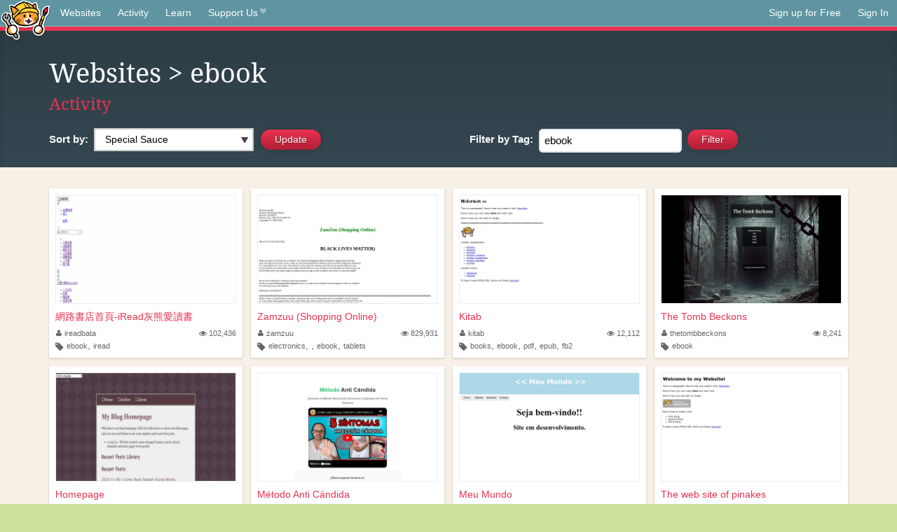

--- FILE ---
content_type: text/html;charset=utf-8
request_url: https://neocities.org/browse?tag=ebook
body_size: 16491
content:
<!doctype html>
<html lang="en">
  <head>
    <title>Neocities - Sites tagged ebook</title>

    <meta http-equiv="Content-Type" content="text/html; charset=UTF-8">
<meta name="description"        content="Create and surf awesome websites for free.">

<link rel="canonical" href="https://neocities.org/browse?tag=ebook">

<meta property="og:title"       content="Neocities">
<meta property="og:type"        content="website">
<meta property="og:image"       content="https://neocities.org/img/neocities-front-screenshot.jpg">
<meta property="og:description" content="Create and surf awesome websites for free.">

<link rel="icon" type="image/x-icon" href="/img/favicon.png">

<meta name="viewport" content="width=device-width, minimum-scale=1, initial-scale=1">


    <link href="/css/neo.css" rel="stylesheet" type="text/css" media="all">


    <script src="/js/jquery-1.11.0.min.js"></script>

    <script src="/js/highlight/highlight.min.js"></script>
    <link rel="stylesheet" href="/css/highlight/styles/tomorrow-night.css">
    <script>
      hljs.highlightAll()

      document.addEventListener('DOMContentLoaded', function() {
        var eventDateElements = document.querySelectorAll('.local-date-title');
        eventDateElements.forEach(function(element) {
          var timestamp = element.getAttribute('data-timestamp');
          var date = dayjs.unix(timestamp);
          var formattedDate = date.format('MMMM D, YYYY [at] h:mm A');
          element.title = formattedDate;
        });
      });
    </script>
  </head>

  <body class="interior">
    <div class="page">
      <header class="header-Base">

  <nav class="header-Nav clearfix" role="navigation">

    <a href="#!" title="show small screen nav" class="small-Nav">
      <img src="/img/nav-Icon.png" alt="navigation icon" />
    </a>

    <ul class="h-Nav constant-Nav">
        <li>
    <a href="/browse" id="browse-link">Websites</a>
    <script>
      document.addEventListener('DOMContentLoaded', () => {
        const browseLink = document.getElementById('browse-link');

        if (window.location.pathname === '/browse') {
          const params = new URLSearchParams(window.location.search);
          const persistParams = new URLSearchParams();
          const validPattern = /^[a-zA-Z0-9 ]+$/;

          ['sort_by', 'tag'].forEach(key => {
            if (params.has(key)) {
              const value = params.get(key);
              if (value.length <= 25 && validPattern.test(value)) {
                persistParams.set(key, value);
              }
            }
          });

          localStorage.setItem('browseQuery', persistParams.toString());
        }

        const savedQuery = localStorage.getItem('browseQuery');

        if (savedQuery) {
          browseLink.href = `/browse?${savedQuery}`;
        }
      });
    </script>
  </li>
  <li>
    <a href="/activity">Activity</a>
  </li>
  <li>
    <a href="/tutorials">Learn</a>
  </li>

    <li>
      <a href="/supporter">Support Us<i class="fa fa-heart"></i></i></a>
    </li>

    </ul>

    <ul class="status-Nav">
        <li>
          <a href="/#new" class="create-New">Sign up for Free</a>
        </li>
        <li>
          <a href="/signin" class="sign-In">Sign In</a>
        </li>
      </ul>
  </nav>

  <div class="logo int-Logo">
    <a href="/" title="back to home">
      <span class="hidden">Neocities.org</span>
      <img src="/img/cat.png" alt="Neocities.org" />
    </a>
  </div>
</header>

      <div class="header-Outro with-columns browse-page">
  <div class="row content">
    <div class="col col-100">
        <h1><a href="/browse">Websites</a> > ebook</h1>
        <h4><a href="/activity?tag=ebook">Activity</a></h4>
    </div>

    <form id="search_criteria" action="/browse" method="GET">
      <div class="col col-50 filter">
        <fieldset class="grouping">
            <label class="text-Label" for="sort_by">Sort by:</label>
            <div class="select-Container">
              <select name="sort_by" id="sort_by" class="input-Select">
                <option value="special_sauce" selected>Special Sauce</option>
                <option value="random" >Random</option>
                <option value="most_followed" >Most Followed</option>
                <option value="last_updated" >Last Updated</option>
                <option value="views" >Views</option>
                <option value="tipping_enabled" >Tipping Enabled</option>
                <option value="oldest" >Oldest</option>
                <!-- <option value="robots" >Robots</option> -->
              </select>
            </div>

            <!--
              <div>
                <input name="is_nsfw" type="checkbox" value="true" > Show 18+ content
              </div>
            -->
            <input class="btn-Action" type="submit" value="Update">
        </fieldset>
      </div>
      <div class="col col-50 filter">
        <fieldset class="grouping">
            <label class="text-Label" for="tag"><span class="hide-on-mobile">Filter by </span>Tag:</label>
            <input class="input-Area typeahead" id="tag" name="tag" type="text" placeholder="pokemon" value="ebook" autocapitalize="off" autocorrect="off" autocomplete="off" spellcheck="false" dir="auto" oninput="this.value = this.value.replace(/[^a-zA-Z0-9]+/g, '')">
            <input style="vertical-align: -4px;margin-left: 4px;" type="submit" class="btn-Action" value="Filter">
        </fieldset>
      </div>
    </div>
  </form>
</div>

<div class="browse-page">

  <ul class="row website-Gallery content int-Gall">
      <li id="username_ireadbata">
        <a href="https://ireadbata.neocities.org"
           class="neo-Screen-Shot"
           title=" 網路書店首頁-iRead灰熊愛讀書 "
        >
          <span class="img-Holder" style="background:url(/site_screenshots/67/03/ireadbata/index.html.540x405.webp) no-repeat;">
            <img src="/img/placeholder.png" alt=" 網路書店首頁-iRead灰熊愛讀書 " />
          </span>
        </a>
        <div class="title">
          <a href="https://ireadbata.neocities.org"
             title=" 網路書店首頁-iRead灰熊愛讀書 "
          > 網路書店首頁-iRead灰熊愛讀書 </a>&nbsp;
        </div>
        <div class="site-info">
          <div class="username">
            <a href="/site/ireadbata" title="Site Profile">
              <i class="fa fa-user"></i>ireadbata
            </a>
          </div>
          <div class="site-stats hide-on-mobile">
            <a href="/site/ireadbata" title="Visitors">
              <span>
                <i class="fa fa-eye"></i>
              </span>
                102,436
            </a>
          </div>
          <div class="site-tags">
              <i class="fa fa-tag" title="Tags"></i>
                <a class="" href="/browse?tag=ebook">ebook</a>,
                <a class="" href="/browse?tag=iread">iread</a>
          </div>
        </div>
      </li>
      <li id="username_zamzuu">
        <a href="https://zamzuu.neocities.org"
           class="neo-Screen-Shot"
           title="Zamzuu (Shopping Online)"
        >
          <span class="img-Holder" style="background:url(/site_screenshots/15/62/zamzuu/index.html.540x405.webp) no-repeat;">
            <img src="/img/placeholder.png" alt="Zamzuu (Shopping Online)" />
          </span>
        </a>
        <div class="title">
          <a href="https://zamzuu.neocities.org"
             title="Zamzuu (Shopping Online)"
          >Zamzuu (Shopping Online)</a>&nbsp;
        </div>
        <div class="site-info">
          <div class="username">
            <a href="/site/zamzuu" title="Site Profile">
              <i class="fa fa-user"></i>zamzuu
            </a>
          </div>
          <div class="site-stats hide-on-mobile">
            <a href="/site/zamzuu" title="Visitors">
              <span>
                <i class="fa fa-eye"></i>
              </span>
                829,931
            </a>
          </div>
          <div class="site-tags">
              <i class="fa fa-tag" title="Tags"></i>
                <a class="" href="/browse?tag=electronics">electronics</a>,
                <a class="" href="/browse?tag="></a>,
                <a class="" href="/browse?tag=ebook">ebook</a>,
                <a class="" href="/browse?tag=tablets">tablets</a>
          </div>
        </div>
      </li>
      <li id="username_kitab">
        <a href="https://kitab.neocities.org"
           class="neo-Screen-Shot"
           title="Kitab"
        >
          <span class="img-Holder" style="background:url(/site_screenshots/37/96/kitab/index.html.540x405.webp) no-repeat;">
            <img src="/img/placeholder.png" alt="Kitab" />
          </span>
        </a>
        <div class="title">
          <a href="https://kitab.neocities.org"
             title="Kitab"
          >Kitab</a>&nbsp;
        </div>
        <div class="site-info">
          <div class="username">
            <a href="/site/kitab" title="Site Profile">
              <i class="fa fa-user"></i>kitab
            </a>
          </div>
          <div class="site-stats hide-on-mobile">
            <a href="/site/kitab" title="Visitors">
              <span>
                <i class="fa fa-eye"></i>
              </span>
                12,112
            </a>
          </div>
          <div class="site-tags">
              <i class="fa fa-tag" title="Tags"></i>
                <a class="" href="/browse?tag=books">books</a>,
                <a class="" href="/browse?tag=ebook">ebook</a>,
                <a class="" href="/browse?tag=pdf">pdf</a>,
                <a class="" href="/browse?tag=epub">epub</a>,
                <a class="" href="/browse?tag=fb2">fb2</a>
          </div>
        </div>
      </li>
      <li id="username_thetombbeckons">
        <a href="https://thetombbeckons.neocities.org"
           class="neo-Screen-Shot"
           title="The Tomb Beckons"
        >
          <span class="img-Holder" style="background:url(/site_screenshots/24/29/thetombbeckons/index.html.540x405.webp) no-repeat;">
            <img src="/img/placeholder.png" alt="The Tomb Beckons" />
          </span>
        </a>
        <div class="title">
          <a href="https://thetombbeckons.neocities.org"
             title="The Tomb Beckons"
          >The Tomb Beckons</a>&nbsp;
        </div>
        <div class="site-info">
          <div class="username">
            <a href="/site/thetombbeckons" title="Site Profile">
              <i class="fa fa-user"></i>thetombbeckons
            </a>
          </div>
          <div class="site-stats hide-on-mobile">
            <a href="/site/thetombbeckons" title="Visitors">
              <span>
                <i class="fa fa-eye"></i>
              </span>
                8,241
            </a>
          </div>
          <div class="site-tags">
              <i class="fa fa-tag" title="Tags"></i>
                <a class="" href="/browse?tag=ebook">ebook</a>
          </div>
        </div>
      </li>
      <li id="username_chocolatepie">
        <a href="https://chocolatepie.neocities.org"
           class="neo-Screen-Shot"
           title="Homepage"
        >
          <span class="img-Holder" style="background:url(/site_screenshots/35/02/chocolatepie/index.html.540x405.webp) no-repeat;">
            <img src="/img/placeholder.png" alt="Homepage" />
          </span>
        </a>
        <div class="title">
          <a href="https://chocolatepie.neocities.org"
             title="Homepage"
          >Homepage</a>&nbsp;
        </div>
        <div class="site-info">
          <div class="username">
            <a href="/site/chocolatepie" title="Site Profile">
              <i class="fa fa-user"></i>chocolatepie
            </a>
          </div>
          <div class="site-stats hide-on-mobile">
            <a href="/site/chocolatepie" title="Visitors">
              <span>
                <i class="fa fa-eye"></i>
              </span>
                966
            </a>
          </div>
          <div class="site-tags">
              <i class="fa fa-tag" title="Tags"></i>
                <a class="" href="/browse?tag=ebook">ebook</a>
          </div>
        </div>
      </li>
      <li id="username_metodoanticandida">
        <a href="https://metodoanticandida.neocities.org"
           class="neo-Screen-Shot"
           title="Método Anti Cándida"
        >
          <span class="img-Holder" style="background:url(/site_screenshots/21/85/metodoanticandida/index.html.540x405.webp) no-repeat;">
            <img src="/img/placeholder.png" alt="Método Anti Cándida" />
          </span>
        </a>
        <div class="title">
          <a href="https://metodoanticandida.neocities.org"
             title="Método Anti Cándida"
          >Método Anti Cándida</a>&nbsp;
        </div>
        <div class="site-info">
          <div class="username">
            <a href="/site/metodoanticandida" title="Site Profile">
              <i class="fa fa-user"></i>metodoanticandida
            </a>
          </div>
          <div class="site-stats hide-on-mobile">
            <a href="/site/metodoanticandida" title="Visitors">
              <span>
                <i class="fa fa-eye"></i>
              </span>
                626
            </a>
          </div>
          <div class="site-tags">
              <i class="fa fa-tag" title="Tags"></i>
                <a class="" href="/browse?tag=ebook">ebook</a>
          </div>
        </div>
      </li>
      <li id="username_meumundo">
        <a href="https://meumundo.neocities.org"
           class="neo-Screen-Shot"
           title="Meu Mundo"
        >
          <span class="img-Holder" style="background:url(/site_screenshots/25/55/meumundo/index.html.540x405.webp) no-repeat;">
            <img src="/img/placeholder.png" alt="Meu Mundo" />
          </span>
        </a>
        <div class="title">
          <a href="https://meumundo.neocities.org"
             title="Meu Mundo"
          >Meu Mundo</a>&nbsp;
        </div>
        <div class="site-info">
          <div class="username">
            <a href="/site/meumundo" title="Site Profile">
              <i class="fa fa-user"></i>meumundo
            </a>
          </div>
          <div class="site-stats hide-on-mobile">
            <a href="/site/meumundo" title="Visitors">
              <span>
                <i class="fa fa-eye"></i>
              </span>
                9,901
            </a>
          </div>
          <div class="site-tags">
              <i class="fa fa-tag" title="Tags"></i>
                <a class="" href="/browse?tag=literatura">literatura</a>,
                <a class="" href="/browse?tag=ebook">ebook</a>,
                <a class="" href="/browse?tag=apostila">apostila</a>,
                <a class="" href="/browse?tag=escola">escola</a>,
                <a class="" href="/browse?tag=filosofia">filosofia</a>
          </div>
        </div>
      </li>
      <li id="username_pinakes">
        <a href="https://pinakes.neocities.org"
           class="neo-Screen-Shot"
           title="The web site of pinakes"
        >
          <span class="img-Holder" style="background:url(/site_screenshots/18/52/pinakes/index.html.540x405.webp) no-repeat;">
            <img src="/img/placeholder.png" alt="The web site of pinakes" />
          </span>
        </a>
        <div class="title">
          <a href="https://pinakes.neocities.org"
             title="The web site of pinakes"
          >The web site of pinakes</a>&nbsp;
        </div>
        <div class="site-info">
          <div class="username">
            <a href="/site/pinakes" title="Site Profile">
              <i class="fa fa-user"></i>pinakes
            </a>
          </div>
          <div class="site-stats hide-on-mobile">
            <a href="/site/pinakes" title="Visitors">
              <span>
                <i class="fa fa-eye"></i>
              </span>
                9,198
            </a>
          </div>
          <div class="site-tags">
              <i class="fa fa-tag" title="Tags"></i>
                <a class="" href="/browse?tag=philosophy">philosophy</a>,
                <a class="" href="/browse?tag=books">books</a>,
                <a class="" href="/browse?tag=pdf">pdf</a>,
                <a class="" href="/browse?tag=ebook">ebook</a>
          </div>
        </div>
      </li>
      <li id="username_how-to-get-rich">
        <a href="https://how-to-get-rich.neocities.org"
           class="neo-Screen-Shot"
           title="
Index of How To Get Rich
"
        >
          <span class="img-Holder" style="background:url(/site_screenshots/42/50/how-to-get-rich/index.html.540x405.webp) no-repeat;">
            <img src="/img/placeholder.png" alt="
Index of How To Get Rich
" />
          </span>
        </a>
        <div class="title">
          <a href="https://how-to-get-rich.neocities.org"
             title="
Index of How To Get Rich
"
          >
Index of How To Get Rich
</a>&nbsp;
        </div>
        <div class="site-info">
          <div class="username">
            <a href="/site/how-to-get-rich" title="Site Profile">
              <i class="fa fa-user"></i>how-to-get-rich
            </a>
          </div>
          <div class="site-stats hide-on-mobile">
            <a href="/site/how-to-get-rich" title="Visitors">
              <span>
                <i class="fa fa-eye"></i>
              </span>
                8,340
            </a>
          </div>
          <div class="site-tags">
              <i class="fa fa-tag" title="Tags"></i>
                <a class="" href="/browse?tag=rich">rich</a>,
                <a class="" href="/browse?tag=howto">howto</a>,
                <a class="" href="/browse?tag=ebook">ebook</a>,
                <a class="" href="/browse?tag=pdf">pdf</a>
          </div>
        </div>
      </li>
      <li id="username_jkesparents">
        <a href="https://jkesparents.neocities.org"
           class="neo-Screen-Shot"
           title="陽光與小雨第38期"
        >
          <span class="img-Holder" style="background:url(/site_screenshots/27/66/jkesparents/index.html.540x405.webp) no-repeat;">
            <img src="/img/placeholder.png" alt="陽光與小雨第38期" />
          </span>
        </a>
        <div class="title">
          <a href="https://jkesparents.neocities.org"
             title="陽光與小雨第38期"
          >陽光與小雨第38期</a>&nbsp;
        </div>
        <div class="site-info">
          <div class="username">
            <a href="/site/jkesparents" title="Site Profile">
              <i class="fa fa-user"></i>jkesparents
            </a>
          </div>
          <div class="site-stats hide-on-mobile">
            <a href="/site/jkesparents" title="Visitors">
              <span>
                <i class="fa fa-eye"></i>
              </span>
                6,345
            </a>
          </div>
          <div class="site-tags">
              <i class="fa fa-tag" title="Tags"></i>
                <a class="" href="/browse?tag=ebook">ebook</a>
          </div>
        </div>
      </li>
      <li id="username_ebookdm">
        <a href="https://ebookdm.neocities.org"
           class="neo-Screen-Shot"
           title="黑鑽卡專屬優惠券Part2"
        >
          <span class="img-Holder" style="background:url(/site_screenshots/26/69/ebookdm/index.html.540x405.webp) no-repeat;">
            <img src="/img/placeholder.png" alt="黑鑽卡專屬優惠券Part2" />
          </span>
        </a>
        <div class="title">
          <a href="https://ebookdm.neocities.org"
             title="黑鑽卡專屬優惠券Part2"
          >黑鑽卡專屬優惠券Part2</a>&nbsp;
        </div>
        <div class="site-info">
          <div class="username">
            <a href="/site/ebookdm" title="Site Profile">
              <i class="fa fa-user"></i>ebookdm
            </a>
          </div>
          <div class="site-stats hide-on-mobile">
            <a href="/site/ebookdm" title="Visitors">
              <span>
                <i class="fa fa-eye"></i>
              </span>
                4,991
            </a>
          </div>
          <div class="site-tags">
              <i class="fa fa-tag" title="Tags"></i>
                <a class="" href="/browse?tag=dm">dm</a>,
                <a class="" href="/browse?tag=ebook">ebook</a>
          </div>
        </div>
      </li>
      <li id="username_faifo">
        <a href="https://faifo.neocities.org"
           class="neo-Screen-Shot"
           title="faifo.neocities.org"
        >
          <span class="img-Holder" style="background:url(/site_screenshots/42/01/faifo/index.html.540x405.webp) no-repeat;">
            <img src="/img/placeholder.png" alt="faifo.neocities.org" />
          </span>
        </a>
        <div class="title">
          <a href="https://faifo.neocities.org"
             title="faifo.neocities.org"
          >faifo.neocities.org</a>&nbsp;
        </div>
        <div class="site-info">
          <div class="username">
            <a href="/site/faifo" title="Site Profile">
              <i class="fa fa-user"></i>faifo
            </a>
          </div>
          <div class="site-stats hide-on-mobile">
            <a href="/site/faifo" title="Visitors">
              <span>
                <i class="fa fa-eye"></i>
              </span>
                4,792
            </a>
          </div>
          <div class="site-tags">
              <i class="fa fa-tag" title="Tags"></i>
                <a class="" href="/browse?tag=ebook">ebook</a>,
                <a class="" href="/browse?tag=reading">reading</a>
          </div>
        </div>
      </li>
      <li id="username_xylalouise">
        <a href="https://xylalouise.neocities.org"
           class="neo-Screen-Shot"
           title="xylalouise"
        >
          <span class="img-Holder" style="background:url(/site_screenshots/30/68/xylalouise/index.html.540x405.webp) no-repeat;">
            <img src="/img/placeholder.png" alt="xylalouise" />
          </span>
        </a>
        <div class="title">
          <a href="https://xylalouise.neocities.org"
             title="xylalouise"
          >xylalouise</a>&nbsp;
        </div>
        <div class="site-info">
          <div class="username">
            <a href="/site/xylalouise" title="Site Profile">
              <i class="fa fa-user"></i>xylalouise
            </a>
          </div>
          <div class="site-stats hide-on-mobile">
            <a href="/site/xylalouise" title="Visitors">
              <span>
                <i class="fa fa-eye"></i>
              </span>
                3,705
            </a>
          </div>
          <div class="site-tags">
              <i class="fa fa-tag" title="Tags"></i>
                <a class="" href="/browse?tag=ebook">ebook</a>,
                <a class="" href="/browse?tag=music">music</a>,
                <a class="" href="/browse?tag=photography">photography</a>
          </div>
        </div>
      </li>
      <li id="username_newsletter-shih-chien">
        <a href="https://newsletter-shih-chien.neocities.org"
           class="neo-Screen-Shot"
           title="FLIP PDF PLUS PRO"
        >
          <span class="img-Holder" style="background:url(/site_screenshots/12/64/newsletter-shih-chien/index.html.540x405.webp) no-repeat;">
            <img src="/img/placeholder.png" alt="FLIP PDF PLUS PRO" />
          </span>
        </a>
        <div class="title">
          <a href="https://newsletter-shih-chien.neocities.org"
             title="FLIP PDF PLUS PRO"
          >FLIP PDF PLUS PRO</a>&nbsp;
        </div>
        <div class="site-info">
          <div class="username">
            <a href="/site/newsletter-shih-chien" title="Site Profile">
              <i class="fa fa-user"></i>newsletter-shih-chien
            </a>
          </div>
          <div class="site-stats hide-on-mobile">
            <a href="/site/newsletter-shih-chien" title="Visitors">
              <span>
                <i class="fa fa-eye"></i>
              </span>
                3,448
            </a>
          </div>
          <div class="site-tags">
              <i class="fa fa-tag" title="Tags"></i>
                <a class="" href="/browse?tag=ebook">ebook</a>
          </div>
        </div>
      </li>
      <li id="username_wse">
        <a href="https://wse.neocities.org"
           class="neo-Screen-Shot"
           title="堅持，嘉義濱海的環境鬥士(最終)"
        >
          <span class="img-Holder" style="background:url(/site_screenshots/25/36/wse/index.html.540x405.webp) no-repeat;">
            <img src="/img/placeholder.png" alt="堅持，嘉義濱海的環境鬥士(最終)" />
          </span>
        </a>
        <div class="title">
          <a href="https://wse.neocities.org"
             title="堅持，嘉義濱海的環境鬥士(最終)"
          >堅持，嘉義濱海的環境鬥士(最終)</a>&nbsp;
        </div>
        <div class="site-info">
          <div class="username">
            <a href="/site/wse" title="Site Profile">
              <i class="fa fa-user"></i>wse
            </a>
          </div>
          <div class="site-stats hide-on-mobile">
            <a href="/site/wse" title="Visitors">
              <span>
                <i class="fa fa-eye"></i>
              </span>
                2,735
            </a>
          </div>
          <div class="site-tags">
              <i class="fa fa-tag" title="Tags"></i>
                <a class="" href="/browse?tag=ebook">ebook</a>
          </div>
        </div>
      </li>
      <li id="username_poppor2024">
        <a href="https://poppor2024.neocities.org"
           class="neo-Screen-Shot"
           title="FLIP PDF PLUS PRO"
        >
          <span class="img-Holder" style="background:url(/site_screenshots/50/51/poppor2024/index.html.540x405.webp) no-repeat;">
            <img src="/img/placeholder.png" alt="FLIP PDF PLUS PRO" />
          </span>
        </a>
        <div class="title">
          <a href="https://poppor2024.neocities.org"
             title="FLIP PDF PLUS PRO"
          >FLIP PDF PLUS PRO</a>&nbsp;
        </div>
        <div class="site-info">
          <div class="username">
            <a href="/site/poppor2024" title="Site Profile">
              <i class="fa fa-user"></i>poppor2024
            </a>
          </div>
          <div class="site-stats hide-on-mobile">
            <a href="/site/poppor2024" title="Visitors">
              <span>
                <i class="fa fa-eye"></i>
              </span>
                2,711
            </a>
          </div>
          <div class="site-tags">
              <i class="fa fa-tag" title="Tags"></i>
                <a class="" href="/browse?tag=ebook">ebook</a>
          </div>
        </div>
      </li>
      <li id="username_p1936223">
        <a href="https://p1936223.neocities.org"
           class="neo-Screen-Shot"
           title="E-Book Store"
        >
          <span class="img-Holder" style="background:url(/site_screenshots/27/28/p1936223/index.html.540x405.webp) no-repeat;">
            <img src="/img/placeholder.png" alt="E-Book Store" />
          </span>
        </a>
        <div class="title">
          <a href="https://p1936223.neocities.org"
             title="E-Book Store"
          >E-Book Store</a>&nbsp;
        </div>
        <div class="site-info">
          <div class="username">
            <a href="/site/p1936223" title="Site Profile">
              <i class="fa fa-user"></i>p1936223
            </a>
          </div>
          <div class="site-stats hide-on-mobile">
            <a href="/site/p1936223" title="Visitors">
              <span>
                <i class="fa fa-eye"></i>
              </span>
                2,479
            </a>
          </div>
          <div class="site-tags">
              <i class="fa fa-tag" title="Tags"></i>
                <a class="" href="/browse?tag=ebook">ebook</a>
          </div>
        </div>
      </li>
      <li id="username_free-b">
        <a href="https://free-b.neocities.org"
           class="neo-Screen-Shot"
           title="The web site of free-b"
        >
          <span class="img-Holder" style="background:url(/site_screenshots/75/60/free-b/index.html.540x405.webp) no-repeat;">
            <img src="/img/placeholder.png" alt="The web site of free-b" />
          </span>
        </a>
        <div class="title">
          <a href="https://free-b.neocities.org"
             title="The web site of free-b"
          >The web site of free-b</a>&nbsp;
        </div>
        <div class="site-info">
          <div class="username">
            <a href="/site/free-b" title="Site Profile">
              <i class="fa fa-user"></i>free-b
            </a>
          </div>
          <div class="site-stats hide-on-mobile">
            <a href="/site/free-b" title="Visitors">
              <span>
                <i class="fa fa-eye"></i>
              </span>
                1,831
            </a>
          </div>
          <div class="site-tags">
              <i class="fa fa-tag" title="Tags"></i>
                <a class="" href="/browse?tag=ebook">ebook</a>
          </div>
        </div>
      </li>
      <li id="username_madeinmilwaukeeebooks">
        <a href="https://madeinmilwaukeeebooks.neocities.org"
           class="neo-Screen-Shot"
           title="Read Book"
        >
          <span class="img-Holder" style="background:url(/site_screenshots/36/31/madeinmilwaukeeebooks/index.html.540x405.webp) no-repeat;">
            <img src="/img/placeholder.png" alt="Read Book" />
          </span>
        </a>
        <div class="title">
          <a href="https://madeinmilwaukeeebooks.neocities.org"
             title="Read Book"
          >Read Book</a>&nbsp;
        </div>
        <div class="site-info">
          <div class="username">
            <a href="/site/madeinmilwaukeeebooks" title="Site Profile">
              <i class="fa fa-user"></i>madeinmilwaukeeebooks
            </a>
          </div>
          <div class="site-stats hide-on-mobile">
            <a href="/site/madeinmilwaukeeebooks" title="Visitors">
              <span>
                <i class="fa fa-eye"></i>
              </span>
                1,703
            </a>
          </div>
          <div class="site-tags">
              <i class="fa fa-tag" title="Tags"></i>
                <a class="" href="/browse?tag=music">music</a>,
                <a class="" href="/browse?tag=love">love</a>,
                <a class="" href="/browse?tag=romance">romance</a>,
                <a class="" href="/browse?tag=book">book</a>,
                <a class="" href="/browse?tag=ebook">ebook</a>
          </div>
        </div>
      </li>
      <li id="username_billsebooks">
        <a href="https://billsebooks.neocities.org"
           class="neo-Screen-Shot"
           title="Bill&#39;s Ebooks"
        >
          <span class="img-Holder" style="background:url(/site_screenshots/20/53/billsebooks/index.html.540x405.webp) no-repeat;">
            <img src="/img/placeholder.png" alt="Bill&#39;s Ebooks" />
          </span>
        </a>
        <div class="title">
          <a href="https://billsebooks.neocities.org"
             title="Bill&#39;s Ebooks"
          >Bill&#39;s Ebooks</a>&nbsp;
        </div>
        <div class="site-info">
          <div class="username">
            <a href="/site/billsebooks" title="Site Profile">
              <i class="fa fa-user"></i>billsebooks
            </a>
          </div>
          <div class="site-stats hide-on-mobile">
            <a href="/site/billsebooks" title="Visitors">
              <span>
                <i class="fa fa-eye"></i>
              </span>
                1,485
            </a>
          </div>
          <div class="site-tags">
              <i class="fa fa-tag" title="Tags"></i>
                <a class="" href="/browse?tag=ebook">ebook</a>,
                <a class="" href="/browse?tag=books">books</a>,
                <a class="" href="/browse?tag=memoir">memoir</a>,
                <a class="" href="/browse?tag=personal">personal</a>
          </div>
        </div>
      </li>
      <li id="username_lanew">
        <a href="https://lanew.neocities.org"
           class="neo-Screen-Shot"
           title="LANEW生活嚴選V3"
        >
          <span class="img-Holder" style="background:url(/site_screenshots/23/79/lanew/index.html.540x405.webp) no-repeat;">
            <img src="/img/placeholder.png" alt="LANEW生活嚴選V3" />
          </span>
        </a>
        <div class="title">
          <a href="https://lanew.neocities.org"
             title="LANEW生活嚴選V3"
          >LANEW生活嚴選V3</a>&nbsp;
        </div>
        <div class="site-info">
          <div class="username">
            <a href="/site/lanew" title="Site Profile">
              <i class="fa fa-user"></i>lanew
            </a>
          </div>
          <div class="site-stats hide-on-mobile">
            <a href="/site/lanew" title="Visitors">
              <span>
                <i class="fa fa-eye"></i>
              </span>
                1,417
            </a>
          </div>
          <div class="site-tags">
              <i class="fa fa-tag" title="Tags"></i>
                <a class="" href="/browse?tag=ebook">ebook</a>
          </div>
        </div>
      </li>
      <li id="username_civilnode">
        <a href="https://civilnode.neocities.org"
           class="neo-Screen-Shot"
           title="The web site of civilnode"
        >
          <span class="img-Holder" style="background:url(/site_screenshots/35/18/civilnode/index.html.540x405.webp) no-repeat;">
            <img src="/img/placeholder.png" alt="The web site of civilnode" />
          </span>
        </a>
        <div class="title">
          <a href="https://civilnode.neocities.org"
             title="The web site of civilnode"
          >The web site of civilnode</a>&nbsp;
        </div>
        <div class="site-info">
          <div class="username">
            <a href="/site/civilnode" title="Site Profile">
              <i class="fa fa-user"></i>civilnode
            </a>
          </div>
          <div class="site-stats hide-on-mobile">
            <a href="/site/civilnode" title="Visitors">
              <span>
                <i class="fa fa-eye"></i>
              </span>
                1,382
            </a>
          </div>
          <div class="site-tags">
              <i class="fa fa-tag" title="Tags"></i>
                <a class="" href="/browse?tag=ebook">ebook</a>,
                <a class="" href="/browse?tag=architect">architect</a>,
                <a class="" href="/browse?tag=civil">civil</a>,
                <a class="" href="/browse?tag=standard">standard</a>
          </div>
        </div>
      </li>
      <li id="username_bernand">
        <a href="https://bernand.neocities.org"
           class="neo-Screen-Shot"
           title="The web site of bernand"
        >
          <span class="img-Holder" style="background:url(/site_screenshots/20/32/bernand/index.html.540x405.webp) no-repeat;">
            <img src="/img/placeholder.png" alt="The web site of bernand" />
          </span>
        </a>
        <div class="title">
          <a href="https://bernand.neocities.org"
             title="The web site of bernand"
          >The web site of bernand</a>&nbsp;
        </div>
        <div class="site-info">
          <div class="username">
            <a href="/site/bernand" title="Site Profile">
              <i class="fa fa-user"></i>bernand
            </a>
          </div>
          <div class="site-stats hide-on-mobile">
            <a href="/site/bernand" title="Visitors">
              <span>
                <i class="fa fa-eye"></i>
              </span>
                1,078
            </a>
          </div>
          <div class="site-tags">
              <i class="fa fa-tag" title="Tags"></i>
                <a class="" href="/browse?tag=ebook">ebook</a>
          </div>
        </div>
      </li>
      <li id="username_meuebook">
        <a href="https://meuebook.neocities.org"
           class="neo-Screen-Shot"
           title="Lista de Páginas do Site"
        >
          <span class="img-Holder" style="background:url(/site_screenshots/40/04/meuebook/index.html.540x405.webp) no-repeat;">
            <img src="/img/placeholder.png" alt="Lista de Páginas do Site" />
          </span>
        </a>
        <div class="title">
          <a href="https://meuebook.neocities.org"
             title="Lista de Páginas do Site"
          >Lista de Páginas do Site</a>&nbsp;
        </div>
        <div class="site-info">
          <div class="username">
            <a href="/site/meuebook" title="Site Profile">
              <i class="fa fa-user"></i>meuebook
            </a>
          </div>
          <div class="site-stats hide-on-mobile">
            <a href="/site/meuebook" title="Visitors">
              <span>
                <i class="fa fa-eye"></i>
              </span>
                991
            </a>
          </div>
          <div class="site-tags">
              <i class="fa fa-tag" title="Tags"></i>
                <a class="" href="/browse?tag=ebook">ebook</a>
          </div>
        </div>
      </li>
      <li id="username_popbase">
        <a href="https://popbase.neocities.org"
           class="neo-Screen-Shot"
           title="His Secret Obsession - Free Presentation by James Bauer"
        >
          <span class="img-Holder" style="background:url(/site_screenshots/24/24/popbase/index.html.540x405.webp) no-repeat;">
            <img src="/img/placeholder.png" alt="His Secret Obsession - Free Presentation by James Bauer" />
          </span>
        </a>
        <div class="title">
          <a href="https://popbase.neocities.org"
             title="His Secret Obsession - Free Presentation by James Bauer"
          >His Secret Obsession - Free ...</a>&nbsp;
        </div>
        <div class="site-info">
          <div class="username">
            <a href="/site/popbase" title="Site Profile">
              <i class="fa fa-user"></i>popbase
            </a>
          </div>
          <div class="site-stats hide-on-mobile">
            <a href="/site/popbase" title="Visitors">
              <span>
                <i class="fa fa-eye"></i>
              </span>
                892
            </a>
          </div>
          <div class="site-tags">
              <i class="fa fa-tag" title="Tags"></i>
                <a class="" href="/browse?tag=ebook">ebook</a>
          </div>
        </div>
      </li>
      <li id="username_abouttecnology">
        <a href="https://abouttecnology.neocities.org"
           class="neo-Screen-Shot"
           title="Flex-site"
        >
          <span class="img-Holder" style="background:url(/site_screenshots/32/39/abouttecnology/index.html.540x405.webp) no-repeat;">
            <img src="/img/placeholder.png" alt="Flex-site" />
          </span>
        </a>
        <div class="title">
          <a href="https://abouttecnology.neocities.org"
             title="Flex-site"
          >Flex-site</a>&nbsp;
        </div>
        <div class="site-info">
          <div class="username">
            <a href="/site/abouttecnology" title="Site Profile">
              <i class="fa fa-user"></i>abouttecnology
            </a>
          </div>
          <div class="site-stats hide-on-mobile">
            <a href="/site/abouttecnology" title="Visitors">
              <span>
                <i class="fa fa-eye"></i>
              </span>
                727
            </a>
          </div>
          <div class="site-tags">
              <i class="fa fa-tag" title="Tags"></i>
                <a class="" href="/browse?tag=smartwotch">smartwotch</a>,
                <a class="" href="/browse?tag=television">television</a>,
                <a class="" href="/browse?tag=smartphone">smartphone</a>,
                <a class="" href="/browse?tag=ebook">ebook</a>,
                <a class="" href="/browse?tag=notebook">notebook</a>
          </div>
        </div>
      </li>
      <li id="username_ebookandaudiobook">
        <a href="https://ebookandaudiobook.neocities.org"
           class="neo-Screen-Shot"
           title="Local index - HTTrack Website Copier"
        >
          <span class="img-Holder" style="background:url(/site_screenshots/29/97/ebookandaudiobook/index.html.540x405.webp) no-repeat;">
            <img src="/img/placeholder.png" alt="Local index - HTTrack Website Copier" />
          </span>
        </a>
        <div class="title">
          <a href="https://ebookandaudiobook.neocities.org"
             title="Local index - HTTrack Website Copier"
          >Local index - HTTrack Websit...</a>&nbsp;
        </div>
        <div class="site-info">
          <div class="username">
            <a href="/site/ebookandaudiobook" title="Site Profile">
              <i class="fa fa-user"></i>ebookandaudiobook
            </a>
          </div>
          <div class="site-stats hide-on-mobile">
            <a href="/site/ebookandaudiobook" title="Visitors">
              <span>
                <i class="fa fa-eye"></i>
              </span>
                723
            </a>
          </div>
          <div class="site-tags">
              <i class="fa fa-tag" title="Tags"></i>
                <a class="" href="/browse?tag=ebook">ebook</a>
          </div>
        </div>
      </li>
      <li id="username_rubenalfons">
        <a href="https://rubenalfons.neocities.org"
           class="neo-Screen-Shot"
           title="Ruben Alfons | Poeta y Escritor"
        >
          <span class="img-Holder" style="background:url(/site_screenshots/47/60/rubenalfons/index.html.540x405.webp) no-repeat;">
            <img src="/img/placeholder.png" alt="Ruben Alfons | Poeta y Escritor" />
          </span>
        </a>
        <div class="title">
          <a href="https://rubenalfons.neocities.org"
             title="Ruben Alfons | Poeta y Escritor"
          >Ruben Alfons | Poeta y Escri...</a>&nbsp;
        </div>
        <div class="site-info">
          <div class="username">
            <a href="/site/rubenalfons" title="Site Profile">
              <i class="fa fa-user"></i>rubenalfons
            </a>
          </div>
          <div class="site-stats hide-on-mobile">
            <a href="/site/rubenalfons" title="Visitors">
              <span>
                <i class="fa fa-eye"></i>
              </span>
                693
            </a>
          </div>
          <div class="site-tags">
              <i class="fa fa-tag" title="Tags"></i>
                <a class="" href="/browse?tag=literatura">literatura</a>,
                <a class="" href="/browse?tag=libros">libros</a>,
                <a class="" href="/browse?tag=novelas">novelas</a>,
                <a class="" href="/browse?tag=cuentos">cuentos</a>,
                <a class="" href="/browse?tag=ebook">ebook</a>
          </div>
        </div>
      </li>
      <li id="username_bibliotecadars">
        <a href="https://bibliotecadars.neocities.org"
           class="neo-Screen-Shot"
           title="Bootstrap 4 Website Example"
        >
          <span class="img-Holder" style="background:url(/site_screenshots/41/45/bibliotecadars/index.html.540x405.webp) no-repeat;">
            <img src="/img/placeholder.png" alt="Bootstrap 4 Website Example" />
          </span>
        </a>
        <div class="title">
          <a href="https://bibliotecadars.neocities.org"
             title="Bootstrap 4 Website Example"
          >Bootstrap 4 Website Example</a>&nbsp;
        </div>
        <div class="site-info">
          <div class="username">
            <a href="/site/bibliotecadars" title="Site Profile">
              <i class="fa fa-user"></i>bibliotecadars
            </a>
          </div>
          <div class="site-stats hide-on-mobile">
            <a href="/site/bibliotecadars" title="Visitors">
              <span>
                <i class="fa fa-eye"></i>
              </span>
                520
            </a>
          </div>
          <div class="site-tags">
              <i class="fa fa-tag" title="Tags"></i>
                <a class="" href="/browse?tag=book">book</a>,
                <a class="" href="/browse?tag=library">library</a>,
                <a class="" href="/browse?tag=ebook">ebook</a>,
                <a class="" href="/browse?tag=ebooks">ebooks</a>
          </div>
        </div>
      </li>
      <li id="username_katalogknih">
        <a href="https://katalogknih.neocities.org"
           class="neo-Screen-Shot"
           title="Knižný Katalóg"
        >
          <span class="img-Holder" style="background:url(/site_screenshots/13/55/katalogknih/index.html.540x405.webp) no-repeat;">
            <img src="/img/placeholder.png" alt="Knižný Katalóg" />
          </span>
        </a>
        <div class="title">
          <a href="https://katalogknih.neocities.org"
             title="Knižný Katalóg"
          >Knižný Katalóg</a>&nbsp;
        </div>
        <div class="site-info">
          <div class="username">
            <a href="/site/katalogknih" title="Site Profile">
              <i class="fa fa-user"></i>katalogknih
            </a>
          </div>
          <div class="site-stats hide-on-mobile">
            <a href="/site/katalogknih" title="Visitors">
              <span>
                <i class="fa fa-eye"></i>
              </span>
                517
            </a>
          </div>
          <div class="site-tags">
              <i class="fa fa-tag" title="Tags"></i>
                <a class="" href="/browse?tag=books">books</a>,
                <a class="" href="/browse?tag=literature">literature</a>,
                <a class="" href="/browse?tag=library">library</a>,
                <a class="" href="/browse?tag=ebook">ebook</a>
          </div>
        </div>
      </li>
      <li id="username_conquistando">
        <a href="https://conquistando.neocities.org"
           class="neo-Screen-Shot"
           title="Manual do Sedutor Moderno - Questionário"
        >
          <span class="img-Holder" style="background:url(/site_screenshots/28/51/conquistando/index.html.540x405.webp) no-repeat;">
            <img src="/img/placeholder.png" alt="Manual do Sedutor Moderno - Questionário" />
          </span>
        </a>
        <div class="title">
          <a href="https://conquistando.neocities.org"
             title="Manual do Sedutor Moderno - Questionário"
          >Manual do Sedutor Moderno - ...</a>&nbsp;
        </div>
        <div class="site-info">
          <div class="username">
            <a href="/site/conquistando" title="Site Profile">
              <i class="fa fa-user"></i>conquistando
            </a>
          </div>
          <div class="site-stats hide-on-mobile">
            <a href="/site/conquistando" title="Visitors">
              <span>
                <i class="fa fa-eye"></i>
              </span>
                464
            </a>
          </div>
          <div class="site-tags">
              <i class="fa fa-tag" title="Tags"></i>
                <a class="" href="/browse?tag=ebook">ebook</a>,
                <a class="" href="/browse?tag=marketing">marketing</a>,
                <a class="" href="/browse?tag=digital">digital</a>,
                <a class="" href="/browse?tag=googleads">googleads</a>
          </div>
        </div>
      </li>
      <li id="username_applygenius">
        <a href="https://applygenius.neocities.org"
           class="neo-Screen-Shot"
           title="ApplyGenius – Dein smarter Weg zum neuen Job"
        >
          <span class="img-Holder" style="background:url(/site_screenshots/10/92/applygenius/index.html.540x405.webp) no-repeat;">
            <img src="/img/placeholder.png" alt="ApplyGenius – Dein smarter Weg zum neuen Job" />
          </span>
        </a>
        <div class="title">
          <a href="https://applygenius.neocities.org"
             title="ApplyGenius – Dein smarter Weg zum neuen Job"
          >ApplyGenius – Dein smarter W...</a>&nbsp;
        </div>
        <div class="site-info">
          <div class="username">
            <a href="/site/applygenius" title="Site Profile">
              <i class="fa fa-user"></i>applygenius
            </a>
          </div>
          <div class="site-stats hide-on-mobile">
            <a href="/site/applygenius" title="Visitors">
              <span>
                <i class="fa fa-eye"></i>
              </span>
                436
            </a>
          </div>
          <div class="site-tags">
              <i class="fa fa-tag" title="Tags"></i>
                <a class="" href="/browse?tag=ebook">ebook</a>
          </div>
        </div>
      </li>
      <li id="username_merbuj1711">
        <a href="https://merbuj1711.neocities.org"
           class="neo-Screen-Shot"
           title="Auf dem Weg zur Freiheit – Das Buch"
        >
          <span class="img-Holder" style="background:url(/site_screenshots/14/32/merbuj1711/index.html.540x405.webp) no-repeat;">
            <img src="/img/placeholder.png" alt="Auf dem Weg zur Freiheit – Das Buch" />
          </span>
        </a>
        <div class="title">
          <a href="https://merbuj1711.neocities.org"
             title="Auf dem Weg zur Freiheit – Das Buch"
          >Auf dem Weg zur Freiheit – D...</a>&nbsp;
        </div>
        <div class="site-info">
          <div class="username">
            <a href="/site/merbuj1711" title="Site Profile">
              <i class="fa fa-user"></i>merbuj1711
            </a>
          </div>
          <div class="site-stats hide-on-mobile">
            <a href="/site/merbuj1711" title="Visitors">
              <span>
                <i class="fa fa-eye"></i>
              </span>
                391
            </a>
          </div>
          <div class="site-tags">
              <i class="fa fa-tag" title="Tags"></i>
                <a class="" href="/browse?tag=ebook">ebook</a>
          </div>
        </div>
      </li>
      <li id="username_storefront">
        <a href="https://storefront.neocities.org"
           class="neo-Screen-Shot"
           title="Storefront: Your Digital Shopping Destination"
        >
          <span class="img-Holder" style="background:url(/site_screenshots/10/97/storefront/index.html.540x405.webp) no-repeat;">
            <img src="/img/placeholder.png" alt="Storefront: Your Digital Shopping Destination" />
          </span>
        </a>
        <div class="title">
          <a href="https://storefront.neocities.org"
             title="Storefront: Your Digital Shopping Destination"
          >Storefront: Your Digital Sho...</a>&nbsp;
        </div>
        <div class="site-info">
          <div class="username">
            <a href="/site/storefront" title="Site Profile">
              <i class="fa fa-user"></i>storefront
            </a>
          </div>
          <div class="site-stats hide-on-mobile">
            <a href="/site/storefront" title="Visitors">
              <span>
                <i class="fa fa-eye"></i>
              </span>
                326
            </a>
          </div>
          <div class="site-tags">
              <i class="fa fa-tag" title="Tags"></i>
                <a class="" href="/browse?tag=ebook">ebook</a>
          </div>
        </div>
      </li>
      <li id="username_ebooklibrary">
        <a href="https://ebooklibrary.neocities.org"
           class="neo-Screen-Shot"
           title="My Blog - My WordPress Blog"
        >
          <span class="img-Holder" style="background:url(/site_screenshots/35/19/ebooklibrary/index.html.540x405.webp) no-repeat;">
            <img src="/img/placeholder.png" alt="My Blog - My WordPress Blog" />
          </span>
        </a>
        <div class="title">
          <a href="https://ebooklibrary.neocities.org"
             title="My Blog - My WordPress Blog"
          >My Blog - My WordPress Blog</a>&nbsp;
        </div>
        <div class="site-info">
          <div class="username">
            <a href="/site/ebooklibrary" title="Site Profile">
              <i class="fa fa-user"></i>ebooklibrary
            </a>
          </div>
          <div class="site-stats hide-on-mobile">
            <a href="/site/ebooklibrary" title="Visitors">
              <span>
                <i class="fa fa-eye"></i>
              </span>
                316
            </a>
          </div>
          <div class="site-tags">
              <i class="fa fa-tag" title="Tags"></i>
                <a class="" href="/browse?tag=ebookstore">ebookstore</a>,
                <a class="" href="/browse?tag=books">books</a>,
                <a class="" href="/browse?tag=ebook">ebook</a>
          </div>
        </div>
      </li>
      <li id="username_kindlerecommendations">
        <a href="https://kindlerecommendations.neocities.org"
           class="neo-Screen-Shot"
           title="The web site of kindlerecommendations"
        >
          <span class="img-Holder" style="background:url(/site_screenshots/31/08/kindlerecommendations/index.html.540x405.webp) no-repeat;">
            <img src="/img/placeholder.png" alt="The web site of kindlerecommendations" />
          </span>
        </a>
        <div class="title">
          <a href="https://kindlerecommendations.neocities.org"
             title="The web site of kindlerecommendations"
          >The web site of kindlerecomm...</a>&nbsp;
        </div>
        <div class="site-info">
          <div class="username">
            <a href="/site/kindlerecommendations" title="Site Profile">
              <i class="fa fa-user"></i>kindlerecommendations
            </a>
          </div>
          <div class="site-stats hide-on-mobile">
            <a href="/site/kindlerecommendations" title="Visitors">
              <span>
                <i class="fa fa-eye"></i>
              </span>
                238
            </a>
          </div>
          <div class="site-tags">
              <i class="fa fa-tag" title="Tags"></i>
                <a class="" href="/browse?tag=kindle">kindle</a>,
                <a class="" href="/browse?tag=books">books</a>,
                <a class="" href="/browse?tag=read">read</a>,
                <a class="" href="/browse?tag=reading">reading</a>,
                <a class="" href="/browse?tag=ebook">ebook</a>
          </div>
        </div>
      </li>
      <li id="username_eliasrodrigues">
        <a href="https://eliasrodrigues.neocities.org"
           class="neo-Screen-Shot"
           title="Obrigado pelo Download"
        >
          <span class="img-Holder" style="background:url(/site_screenshots/73/30/eliasrodrigues/index.html.540x405.webp) no-repeat;">
            <img src="/img/placeholder.png" alt="Obrigado pelo Download" />
          </span>
        </a>
        <div class="title">
          <a href="https://eliasrodrigues.neocities.org"
             title="Obrigado pelo Download"
          >Obrigado pelo Download</a>&nbsp;
        </div>
        <div class="site-info">
          <div class="username">
            <a href="/site/eliasrodrigues" title="Site Profile">
              <i class="fa fa-user"></i>eliasrodrigues
            </a>
          </div>
          <div class="site-stats hide-on-mobile">
            <a href="/site/eliasrodrigues" title="Visitors">
              <span>
                <i class="fa fa-eye"></i>
              </span>
                189
            </a>
          </div>
          <div class="site-tags">
              <i class="fa fa-tag" title="Tags"></i>
                <a class="" href="/browse?tag=unhas">unhas</a>,
                <a class="" href="/browse?tag=beleza">beleza</a>,
                <a class="" href="/browse?tag=ebook">ebook</a>,
                <a class="" href="/browse?tag=dicas">dicas</a>,
                <a class="" href="/browse?tag=femininos">femininos</a>
          </div>
        </div>
      </li>
      <li id="username_elitemindset">
        <a href="https://elitemindset.neocities.org"
           class="neo-Screen-Shot"
           title="Manifest Wealth &amp; Success - eBook Store"
        >
          <span class="img-Holder" style="background:url(/site_screenshots/33/52/elitemindset/index.html.540x405.webp) no-repeat;">
            <img src="/img/placeholder.png" alt="Manifest Wealth &amp; Success - eBook Store" />
          </span>
        </a>
        <div class="title">
          <a href="https://elitemindset.neocities.org"
             title="Manifest Wealth &amp; Success - eBook Store"
          >Manifest Wealth &amp; Success - ...</a>&nbsp;
        </div>
        <div class="site-info">
          <div class="username">
            <a href="/site/elitemindset" title="Site Profile">
              <i class="fa fa-user"></i>elitemindset
            </a>
          </div>
          <div class="site-stats hide-on-mobile">
            <a href="/site/elitemindset" title="Visitors">
              <span>
                <i class="fa fa-eye"></i>
              </span>
                167
            </a>
          </div>
          <div class="site-tags">
              <i class="fa fa-tag" title="Tags"></i>
                <a class="" href="/browse?tag=ebook">ebook</a>,
                <a class="" href="/browse?tag=mindset">mindset</a>,
                <a class="" href="/browse?tag=luxury">luxury</a>,
                <a class="" href="/browse?tag=premium">premium</a>
          </div>
        </div>
      </li>
      <li id="username_pixelebook">
        <a href="https://pixelebook.neocities.org"
           class="neo-Screen-Shot"
           title="The web site of pixelebook"
        >
          <span class="img-Holder" style="background:url(/site_screenshots/22/73/pixelebook/index.html.540x405.webp) no-repeat;">
            <img src="/img/placeholder.png" alt="The web site of pixelebook" />
          </span>
        </a>
        <div class="title">
          <a href="https://pixelebook.neocities.org"
             title="The web site of pixelebook"
          >The web site of pixelebook</a>&nbsp;
        </div>
        <div class="site-info">
          <div class="username">
            <a href="/site/pixelebook" title="Site Profile">
              <i class="fa fa-user"></i>pixelebook
            </a>
          </div>
          <div class="site-stats hide-on-mobile">
            <a href="/site/pixelebook" title="Visitors">
              <span>
                <i class="fa fa-eye"></i>
              </span>
                161
            </a>
          </div>
          <div class="site-tags">
              <i class="fa fa-tag" title="Tags"></i>
                <a class="" href="/browse?tag=ebook">ebook</a>,
                <a class="" href="/browse?tag=vendas">vendas</a>,
                <a class="" href="/browse?tag=marketing">marketing</a>
          </div>
        </div>
      </li>
      <li id="username_ebookbd">
        <a href="https://ebookbd.neocities.org"
           class="neo-Screen-Shot"
           title="Contact Form"
        >
          <span class="img-Holder" style="background:url(/site_screenshots/54/41/ebookbd/index.html.540x405.webp) no-repeat;">
            <img src="/img/placeholder.png" alt="Contact Form" />
          </span>
        </a>
        <div class="title">
          <a href="https://ebookbd.neocities.org"
             title="Contact Form"
          >Contact Form</a>&nbsp;
        </div>
        <div class="site-info">
          <div class="username">
            <a href="/site/ebookbd" title="Site Profile">
              <i class="fa fa-user"></i>ebookbd
            </a>
          </div>
          <div class="site-stats hide-on-mobile">
            <a href="/site/ebookbd" title="Visitors">
              <span>
                <i class="fa fa-eye"></i>
              </span>
                146
            </a>
          </div>
          <div class="site-tags">
              <i class="fa fa-tag" title="Tags"></i>
                <a class="" href="/browse?tag="></a>,
                <a class="" href="/browse?tag=ebook">ebook</a>
          </div>
        </div>
      </li>
      <li id="username_sucessoegraca">
        <a href="https://sucessoegraca.neocities.org"
           class="neo-Screen-Shot"
           title="The web site of sucessoegraca"
        >
          <span class="img-Holder" style="background:url(/site_screenshots/13/96/sucessoegraca/index.html.540x405.webp) no-repeat;">
            <img src="/img/placeholder.png" alt="The web site of sucessoegraca" />
          </span>
        </a>
        <div class="title">
          <a href="https://sucessoegraca.neocities.org"
             title="The web site of sucessoegraca"
          >The web site of sucessoegraca</a>&nbsp;
        </div>
        <div class="site-info">
          <div class="username">
            <a href="/site/sucessoegraca" title="Site Profile">
              <i class="fa fa-user"></i>sucessoegraca
            </a>
          </div>
          <div class="site-stats hide-on-mobile">
            <a href="/site/sucessoegraca" title="Visitors">
              <span>
                <i class="fa fa-eye"></i>
              </span>
                137
            </a>
          </div>
          <div class="site-tags">
              <i class="fa fa-tag" title="Tags"></i>
                <a class="" href="/browse?tag=ebook">ebook</a>,
                <a class="" href="/browse?tag=sucesso">sucesso</a>,
                <a class="" href="/browse?tag=vida">vida</a>,
                <a class="" href="/browse?tag=dinheiro">dinheiro</a>,
                <a class="" href="/browse?tag=ganhar">ganhar</a>
          </div>
        </div>
      </li>
      <li id="username_busancup">
        <a href="https://busancup.neocities.org"
           class="neo-Screen-Shot"
           title="
      할일 목록
    "
        >
          <span class="img-Holder" style="background:url(/site_screenshots/40/85/busancup/index.html.540x405.webp) no-repeat;">
            <img src="/img/placeholder.png" alt="
      할일 목록
    " />
          </span>
        </a>
        <div class="title">
          <a href="https://busancup.neocities.org"
             title="
      할일 목록
    "
          >
      할일 목록
    </a>&nbsp;
        </div>
        <div class="site-info">
          <div class="username">
            <a href="/site/busancup" title="Site Profile">
              <i class="fa fa-user"></i>busancup
            </a>
          </div>
          <div class="site-stats hide-on-mobile">
            <a href="/site/busancup" title="Visitors">
              <span>
                <i class="fa fa-eye"></i>
              </span>
                114
            </a>
          </div>
          <div class="site-tags">
              <i class="fa fa-tag" title="Tags"></i>
                <a class="" href="/browse?tag=ebook">ebook</a>
          </div>
        </div>
      </li>
      <li id="username_tales-of-eden">
        <a href="https://tales-of-eden.neocities.org"
           class="neo-Screen-Shot"
           title="Tales of Eden – Library"
        >
          <span class="img-Holder" style="background:url(/site_screenshots/17/98/tales-of-eden/index.html.540x405.webp) no-repeat;">
            <img src="/img/placeholder.png" alt="Tales of Eden – Library" />
          </span>
        </a>
        <div class="title">
          <a href="https://tales-of-eden.neocities.org"
             title="Tales of Eden – Library"
          >Tales of Eden – Library</a>&nbsp;
        </div>
        <div class="site-info">
          <div class="username">
            <a href="/site/tales-of-eden" title="Site Profile">
              <i class="fa fa-user"></i>tales-of-eden
            </a>
          </div>
          <div class="site-stats hide-on-mobile">
            <a href="/site/tales-of-eden" title="Visitors">
              <span>
                <i class="fa fa-eye"></i>
              </span>
                69
            </a>
          </div>
          <div class="site-tags">
              <i class="fa fa-tag" title="Tags"></i>
                <a class="" href="/browse?tag=ebook">ebook</a>
          </div>
        </div>
      </li>
  </ul>

  

<div class="row content misc txt-Center">
  <h3>Site Search</h3>

    <form method="GET" action="/browse/search">
      <fieldset>
        <input name="q" type="text" placeholder="keywords" class="input-Area" autocapitalize="off" autocorrect="off" style="width: 300px;">
        <input class="btn btn-Action" type="submit" value="Search">
      </fieldset>
    </form>
</div>
<div class="row content misc">
  <h3 class="txt-Center">Popular Tags</h3>
  <p class="tagcloud">
      <a class="tag0" href="/browse?tag=art">art</a>&nbsp;&nbsp;
      <a class="tag0" href="/browse?tag=music">music</a>&nbsp;&nbsp;
      <a class="tag0" href="/browse?tag=videogames">videogames</a>&nbsp;&nbsp;
      <a class="tag0" href="/browse?tag=programming">programming</a>&nbsp;&nbsp;
      <a class="tag0" href="/browse?tag=anime">anime</a>&nbsp;&nbsp;
      <a class="tag0" href="/browse?tag=games">games</a>&nbsp;&nbsp;
      <a class="tag0" href="/browse?tag=food">food</a>&nbsp;&nbsp;
      <a class="tag0" href="/browse?tag=personal">personal</a>&nbsp;&nbsp;
      <a class="tag0" href="/browse?tag=writing">writing</a>&nbsp;&nbsp;
      <a class="tag0" href="/browse?tag=cats">cats</a>&nbsp;&nbsp;
      <a class="tag0" href="/browse?tag=blog">blog</a>&nbsp;&nbsp;
      <a class="tag0" href="/browse?tag=movies">movies</a>&nbsp;&nbsp;
      <a class="tag0" href="/browse?tag=books">books</a>&nbsp;&nbsp;
      <a class="tag0" href="/browse?tag=gaming">gaming</a>&nbsp;&nbsp;
      <a class="tag0" href="/browse?tag=fashion">fashion</a>&nbsp;&nbsp;
      <a class="tag0" href="/browse?tag=photography">photography</a>&nbsp;&nbsp;
      <a class="tag0" href="/browse?tag=comics">comics</a>&nbsp;&nbsp;
      <a class="tag0" href="/browse?tag=design">design</a>&nbsp;&nbsp;
      <a class="tag0" href="/browse?tag=animation">animation</a>&nbsp;&nbsp;
      <a class="tag0" href="/browse?tag=horror">horror</a>&nbsp;&nbsp;
      <a class="tag0" href="/browse?tag=game">game</a>&nbsp;&nbsp;
      <a class="tag0" href="/browse?tag=drawing">drawing</a>&nbsp;&nbsp;
      <a class="tag0" href="/browse?tag=coding">coding</a>&nbsp;&nbsp;
      <a class="tag0" href="/browse?tag=manga">manga</a>&nbsp;&nbsp;
      <a class="tag0" href="/browse?tag=arte">arte</a>&nbsp;&nbsp;
      <a class="tag0" href="/browse?tag=portfolio">portfolio</a>&nbsp;&nbsp;
      <a class="tag0" href="/browse?tag=furry">furry</a>&nbsp;&nbsp;
      <a class="tag0" href="/browse?tag=reading">reading</a>&nbsp;&nbsp;
      <a class="tag0" href="/browse?tag=ocs">ocs</a>&nbsp;&nbsp;
      <a class="tag0" href="/browse?tag=poetry">poetry</a>&nbsp;&nbsp;
      <a class="tag0" href="/browse?tag=technology">technology</a>&nbsp;&nbsp;
      <a class="tag0" href="/browse?tag=cute">cute</a>&nbsp;&nbsp;
      <a class="tag0" href="/browse?tag=kpop">kpop</a>&nbsp;&nbsp;
      <a class="tag0" href="/browse?tag=musica">musica</a>&nbsp;&nbsp;
      <a class="tag0" href="/browse?tag=history">history</a>&nbsp;&nbsp;
      <a class="tag0" href="/browse?tag=education">education</a>&nbsp;&nbsp;
      <a class="tag0" href="/browse?tag=animals">animals</a>&nbsp;&nbsp;
      <a class="tag0" href="/browse?tag=programacion">programacion</a>&nbsp;&nbsp;
      <a class="tag0" href="/browse?tag=film">film</a>&nbsp;&nbsp;
      <a class="tag0" href="/browse?tag=fun">fun</a>&nbsp;&nbsp;
      <a class="tag0" href="/browse?tag=roblox">roblox</a>&nbsp;&nbsp;
      <a class="tag0" href="/browse?tag=literature">literature</a>&nbsp;&nbsp;
      <a class="tag0" href="/browse?tag=sports">sports</a>&nbsp;&nbsp;
      <a class="tag0" href="/browse?tag=philosophy">philosophy</a>&nbsp;&nbsp;
      <a class="tag0" href="/browse?tag=html">html</a>&nbsp;&nbsp;
      <a class="tag0" href="/browse?tag=nature">nature</a>&nbsp;&nbsp;
      <a class="tag0" href="/browse?tag=science">science</a>&nbsp;&nbsp;
      <a class="tag0" href="/browse?tag=programing">programing</a>&nbsp;&nbsp;
      <a class="tag0" href="/browse?tag=tech">tech</a>&nbsp;&nbsp;
      <a class="tag0" href="/browse?tag=videogame">videogame</a>&nbsp;&nbsp;
      <a class="tag0" href="/browse?tag=travel">travel</a>&nbsp;&nbsp;
      <a class="tag0" href="/browse?tag=politics">politics</a>&nbsp;&nbsp;
      <a class="tag0" href="/browse?tag=web">web</a>&nbsp;&nbsp;
      <a class="tag0" href="/browse?tag=minecraft">minecraft</a>&nbsp;&nbsp;
      <a class="tag0" href="/browse?tag=gamedev">gamedev</a>&nbsp;&nbsp;
      <a class="tag0" href="/browse?tag=retro">retro</a>&nbsp;&nbsp;
      <a class="tag0" href="/browse?tag=school">school</a>&nbsp;&nbsp;
      <a class="tag0" href="/browse?tag=videojuegos">videojuegos</a>&nbsp;&nbsp;
      <a class="tag0" href="/browse?tag=life">life</a>&nbsp;&nbsp;
      <a class="tag0" href="/browse?tag=youtube">youtube</a>&nbsp;&nbsp;
      <a class="tag0" href="/browse?tag=computers">computers</a>&nbsp;&nbsp;
      <a class="tag0" href="/browse?tag=cartoons">cartoons</a>&nbsp;&nbsp;
      <a class="tag0" href="/browse?tag=love">love</a>&nbsp;&nbsp;
      <a class="tag0" href="/browse?tag=pokemon">pokemon</a>&nbsp;&nbsp;
      <a class="tag0" href="/browse?tag=2000s">2000s</a>&nbsp;&nbsp;
      <a class="tag0" href="/browse?tag=blogging">blogging</a>&nbsp;&nbsp;
      <a class="tag0" href="/browse?tag=video">video</a>&nbsp;&nbsp;
      <a class="tag0" href="/browse?tag=diary">diary</a>&nbsp;&nbsp;
      <a class="tag0" href="/browse?tag=illustration">illustration</a>&nbsp;&nbsp;
      <a class="tag0" href="/browse?tag=fantasy">fantasy</a>&nbsp;&nbsp;
      <a class="tag0" href="/browse?tag=pink">pink</a>&nbsp;&nbsp;
      <a class="tag0" href="/browse?tag=dogs">dogs</a>&nbsp;&nbsp;
      <a class="tag0" href="/browse?tag=random">random</a>&nbsp;&nbsp;
      <a class="tag0" href="/browse?tag=comic">comic</a>&nbsp;&nbsp;
      <a class="tag0" href="/browse?tag=gardening">gardening</a>&nbsp;&nbsp;
      <a class="tag0" href="/browse?tag=idk">idk</a>&nbsp;&nbsp;
      <a class="tag0" href="/browse?tag=internet">internet</a>&nbsp;&nbsp;
      <a class="tag0" href="/browse?tag=memes">memes</a>&nbsp;&nbsp;
      <a class="tag0" href="/browse?tag=videos">videos</a>&nbsp;&nbsp;
      <a class="tag0" href="/browse?tag=linux">linux</a>&nbsp;&nbsp;
      <a class="tag0" href="/browse?tag=oc">oc</a>&nbsp;&nbsp;
      <a class="tag0" href="/browse?tag=ai">ai</a>&nbsp;&nbsp;
      <a class="tag0" href="/browse?tag=cooking">cooking</a>&nbsp;&nbsp;
      <a class="tag0" href="/browse?tag=test">test</a>&nbsp;&nbsp;
      <a class="tag0" href="/browse?tag=queer">queer</a>&nbsp;&nbsp;
      <a class="tag0" href="/browse?tag=y2k">y2k</a>&nbsp;&nbsp;
      <a class="tag0" href="/browse?tag=webcomic">webcomic</a>&nbsp;&nbsp;
      <a class="tag0" href="/browse?tag=kawaii">kawaii</a>&nbsp;&nbsp;
      <a class="tag0" href="/browse?tag=nostalgia">nostalgia</a>&nbsp;&nbsp;
      <a class="tag0" href="/browse?tag=tv">tv</a>&nbsp;&nbsp;
      <a class="tag0" href="/browse?tag=fandom">fandom</a>&nbsp;&nbsp;
      <a class="tag0" href="/browse?tag=arg">arg</a>&nbsp;&nbsp;
      <a class="tag0" href="/browse?tag=aesthetic">aesthetic</a>&nbsp;&nbsp;
      <a class="tag0" href="/browse?tag=journal">journal</a>&nbsp;&nbsp;
      <a class="tag0" href="/browse?tag=emo">emo</a>&nbsp;&nbsp;
      <a class="tag0" href="/browse?tag=news">news</a>&nbsp;&nbsp;
      <a class="tag0" href="/browse?tag=business">business</a>&nbsp;&nbsp;
      <a class="tag0" href="/browse?tag=fanfiction">fanfiction</a>&nbsp;&nbsp;
      <a class="tag0" href="/browse?tag=worldbuilding">worldbuilding</a>&nbsp;&nbsp;
      <a class="tag1" href="/browse?tag=cars">cars</a>&nbsp;&nbsp;
      <a class="tag1" href="/browse?tag=crafts">crafts</a>&nbsp;&nbsp;
      <a class="tag1" href="/browse?tag=vocaloid">vocaloid</a>&nbsp;&nbsp;
      <a class="tag1" href="/browse?tag=learning">learning</a>&nbsp;&nbsp;
      <a class="tag1" href="/browse?tag=health">health</a>&nbsp;&nbsp;
      <a class="tag1" href="/browse?tag=media">media</a>&nbsp;&nbsp;
      <a class="tag1" href="/browse?tag=films">films</a>&nbsp;&nbsp;
      <a class="tag1" href="/browse?tag=silly">silly</a>&nbsp;&nbsp;
      <a class="tag1" href="/browse?tag=stuff">stuff</a>&nbsp;&nbsp;
      <a class="tag1" href="/browse?tag=space">space</a>&nbsp;&nbsp;
      <a class="tag1" href="/browse?tag=math">math</a>&nbsp;&nbsp;
      <a class="tag1" href="/browse?tag=fiction">fiction</a>&nbsp;&nbsp;
      <a class="tag1" href="/browse?tag=90s">90s</a>&nbsp;&nbsp;
      <a class="tag1" href="/browse?tag=cutecore">cutecore</a>&nbsp;&nbsp;
      <a class="tag1" href="/browse?tag=stories">stories</a>&nbsp;&nbsp;
      <a class="tag1" href="/browse?tag=website">website</a>&nbsp;&nbsp;
      <a class="tag1" href="/browse?tag=culture">culture</a>&nbsp;&nbsp;
      <a class="tag1" href="/browse?tag=scifi">scifi</a>&nbsp;&nbsp;
      <a class="tag1" href="/browse?tag=etc">etc</a>&nbsp;&nbsp;
      <a class="tag1" href="/browse?tag=arts">arts</a>&nbsp;&nbsp;
      <a class="tag1" href="/browse?tag=cat">cat</a>&nbsp;&nbsp;
      <a class="tag1" href="/browse?tag=painting">painting</a>&nbsp;&nbsp;
      <a class="tag1" href="/browse?tag=football">football</a>&nbsp;&nbsp;
      <a class="tag1" href="/browse?tag=css">css</a>&nbsp;&nbsp;
      <a class="tag1" href="/browse?tag=graphics">graphics</a>&nbsp;&nbsp;
      <a class="tag1" href="/browse?tag=journaling">journaling</a>&nbsp;&nbsp;
      <a class="tag1" href="/browse?tag=homestuck">homestuck</a>&nbsp;&nbsp;
      <a class="tag1" href="/browse?tag=baking">baking</a>&nbsp;&nbsp;
      <a class="tag1" href="/browse?tag=marketing">marketing</a>&nbsp;&nbsp;
      <a class="tag1" href="/browse?tag=goth">goth</a>&nbsp;&nbsp;
      <a class="tag1" href="/browse?tag=software">software</a>&nbsp;&nbsp;
      <a class="tag1" href="/browse?tag=punk">punk</a>&nbsp;&nbsp;
      <a class="tag1" href="/browse?tag=lgbt">lgbt</a>&nbsp;&nbsp;
      <a class="tag1" href="/browse?tag=3d">3d</a>&nbsp;&nbsp;
      <a class="tag1" href="/browse?tag=crochet">crochet</a>&nbsp;&nbsp;
      <a class="tag1" href="/browse?tag=sanrio">sanrio</a>&nbsp;&nbsp;
      <a class="tag1" href="/browse?tag=commissions">commissions</a>&nbsp;&nbsp;
      <a class="tag1" href="/browse?tag=sport">sport</a>&nbsp;&nbsp;
      <a class="tag1" href="/browse?tag=cinema">cinema</a>&nbsp;&nbsp;
      <a class="tag1" href="/browse?tag=pixelart">pixelart</a>&nbsp;&nbsp;
      <a class="tag1" href="/browse?tag=archive">archive</a>&nbsp;&nbsp;
      <a class="tag1" href="/browse?tag=artist">artist</a>&nbsp;&nbsp;
      <a class="tag1" href="/browse?tag=psychology">psychology</a>&nbsp;&nbsp;
      <a class="tag1" href="/browse?tag=digitalart">digitalart</a>&nbsp;&nbsp;
      <a class="tag1" href="/browse?tag=program">program</a>&nbsp;&nbsp;
      <a class="tag1" href="/browse?tag=dance">dance</a>&nbsp;&nbsp;
      <a class="tag1" href="/browse?tag=me">me</a>&nbsp;&nbsp;
      <a class="tag1" href="/browse?tag=diy">diy</a>&nbsp;&nbsp;
      <a class="tag1" href="/browse?tag=comida">comida</a>&nbsp;&nbsp;
      <a class="tag1" href="/browse?tag=makeup">makeup</a>&nbsp;&nbsp;
      <a class="tag1" href="/browse?tag=shows">shows</a>&nbsp;&nbsp;
      <a class="tag1" href="/browse?tag=dnd">dnd</a>&nbsp;&nbsp;
      <a class="tag1" href="/browse?tag=series">series</a>&nbsp;&nbsp;
      <a class="tag1" href="/browse?tag=characters">characters</a>&nbsp;&nbsp;
      <a class="tag1" href="/browse?tag=trans">trans</a>&nbsp;&nbsp;
      <a class="tag1" href="/browse?tag=funny">funny</a>&nbsp;&nbsp;
      <a class="tag1" href="/browse?tag=metal">metal</a>&nbsp;&nbsp;
      <a class="tag1" href="/browse?tag=religion">religion</a>&nbsp;&nbsp;
      <a class="tag1" href="/browse?tag=lgbtq">lgbtq</a>&nbsp;&nbsp;
      <a class="tag1" href="/browse?tag=graphicdesign">graphicdesign</a>&nbsp;&nbsp;
      <a class="tag1" href="/browse?tag=lifestyle">lifestyle</a>&nbsp;&nbsp;
      <a class="tag1" href="/browse?tag=creativity">creativity</a>&nbsp;&nbsp;
      <a class="tag1" href="/browse?tag=cool">cool</a>&nbsp;&nbsp;
      <a class="tag1" href="/browse?tag=editing">editing</a>&nbsp;&nbsp;
      <a class="tag1" href="/browse?tag=aboutme">aboutme</a>&nbsp;&nbsp;
      <a class="tag1" href="/browse?tag=fanart">fanart</a>&nbsp;&nbsp;
      <a class="tag1" href="/browse?tag=entertainment">entertainment</a>&nbsp;&nbsp;
      <a class="tag1" href="/browse?tag=clothes">clothes</a>&nbsp;&nbsp;
      <a class="tag1" href="/browse?tag=sonic">sonic</a>&nbsp;&nbsp;
      <a class="tag1" href="/browse?tag=streaming">streaming</a>&nbsp;&nbsp;
      <a class="tag1" href="/browse?tag=rpg">rpg</a>&nbsp;&nbsp;
      <a class="tag1" href="/browse?tag=indie">indie</a>&nbsp;&nbsp;
      <a class="tag1" href="/browse?tag=javascript">javascript</a>&nbsp;&nbsp;
      <a class="tag1" href="/browse?tag=friends">friends</a>&nbsp;&nbsp;
      <a class="tag1" href="/browse?tag=code">code</a>&nbsp;&nbsp;
      <a class="tag1" href="/browse?tag=development">development</a>&nbsp;&nbsp;
      <a class="tag1" href="/browse?tag=scene">scene</a>&nbsp;&nbsp;
      <a class="tag1" href="/browse?tag=webcomics">webcomics</a>&nbsp;&nbsp;
      <a class="tag1" href="/browse?tag=story">story</a>&nbsp;&nbsp;
      <a class="tag1" href="/browse?tag=plants">plants</a>&nbsp;&nbsp;
      <a class="tag1" href="/browse?tag=roleplay">roleplay</a>&nbsp;&nbsp;
      <a class="tag1" href="/browse?tag=comedy">comedy</a>&nbsp;&nbsp;
      <a class="tag1" href="/browse?tag=guitar">guitar</a>&nbsp;&nbsp;
      <a class="tag1" href="/browse?tag=languages">languages</a>&nbsp;&nbsp;
      <a class="tag1" href="/browse?tag=weird">weird</a>&nbsp;&nbsp;
      <a class="tag1" href="/browse?tag=rock">rock</a>&nbsp;&nbsp;
      <a class="tag1" href="/browse?tag=webcore">webcore</a>&nbsp;&nbsp;
      <a class="tag1" href="/browse?tag=everything">everything</a>&nbsp;&nbsp;
      <a class="tag1" href="/browse?tag=zines">zines</a>&nbsp;&nbsp;
      <a class="tag1" href="/browse?tag=electronics">electronics</a>&nbsp;&nbsp;
      <a class="tag1" href="/browse?tag=ttrpg">ttrpg</a>&nbsp;&nbsp;
      <a class="tag1" href="/browse?tag=community">community</a>&nbsp;&nbsp;
      <a class="tag1" href="/browse?tag=sewing">sewing</a>&nbsp;&nbsp;
      <a class="tag1" href="/browse?tag=gay">gay</a>&nbsp;&nbsp;
      <a class="tag1" href="/browse?tag=study">study</a>&nbsp;&nbsp;
      <a class="tag1" href="/browse?tag=hacking">hacking</a>&nbsp;&nbsp;
      <a class="tag1" href="/browse?tag=aesthetics">aesthetics</a>&nbsp;&nbsp;
      <a class="tag1" href="/browse?tag=reviews">reviews</a>&nbsp;&nbsp;
      <a class="tag1" href="/browse?tag=engineering">engineering</a>&nbsp;&nbsp;
      <a class="tag1" href="/browse?tag=cyberpunk">cyberpunk</a>&nbsp;&nbsp;
      <a class="tag2" href="/browse?tag=webdesign">webdesign</a>&nbsp;&nbsp;
      <a class="tag2" href="/browse?tag=educacion">educacion</a>&nbsp;&nbsp;
      <a class="tag2" href="/browse?tag=beauty">beauty</a>&nbsp;&nbsp;
      <a class="tag2" href="/browse?tag=fnaf">fnaf</a>&nbsp;&nbsp;
      <a class="tag2" href="/browse?tag=basketball">basketball</a>&nbsp;&nbsp;
      <a class="tag2" href="/browse?tag=computer">computer</a>&nbsp;&nbsp;
      <a class="tag2" href="/browse?tag=informatica">informatica</a>&nbsp;&nbsp;
      <a class="tag2" href="/browse?tag=it">it</a>&nbsp;&nbsp;
      <a class="tag2" href="/browse?tag=originalcharacters">originalcharacters</a>&nbsp;&nbsp;
      <a class="tag2" href="/browse?tag=soccer">soccer</a>&nbsp;&nbsp;
      <a class="tag2" href="/browse?tag=weirdcore">weirdcore</a>&nbsp;&nbsp;
      <a class="tag2" href="/browse?tag=social">social</a>&nbsp;&nbsp;
      <a class="tag2" href="/browse?tag=oldweb">oldweb</a>&nbsp;&nbsp;
      <a class="tag2" href="/browse?tag=vintage">vintage</a>&nbsp;&nbsp;
      <a class="tag2" href="/browse?tag=vtuber">vtuber</a>&nbsp;&nbsp;
      <a class="tag2" href="/browse?tag=spirituality">spirituality</a>&nbsp;&nbsp;
      <a class="tag2" href="/browse?tag=discord">discord</a>&nbsp;&nbsp;
      <a class="tag2" href="/browse?tag=pets">pets</a>&nbsp;&nbsp;
      <a class="tag2" href="/browse?tag=photos">photos</a>&nbsp;&nbsp;
      <a class="tag2" href="/browse?tag=project">project</a>&nbsp;&nbsp;
      <a class="tag2" href="/browse?tag=deltarune">deltarune</a>&nbsp;&nbsp;
      <a class="tag2" href="/browse?tag=vaporwave">vaporwave</a>&nbsp;&nbsp;
      <a class="tag2" href="/browse?tag=blogs">blogs</a>&nbsp;&nbsp;
      <a class="tag2" href="/browse?tag=shop">shop</a>&nbsp;&nbsp;
      <a class="tag2" href="/browse?tag=architecture">architecture</a>&nbsp;&nbsp;
      <a class="tag2" href="/browse?tag=storytelling">storytelling</a>&nbsp;&nbsp;
      <a class="tag2" href="/browse?tag=movie">movie</a>&nbsp;&nbsp;
      <a class="tag2" href="/browse?tag=flowers">flowers</a>&nbsp;&nbsp;
      <a class="tag2" href="/browse?tag=information">information</a>&nbsp;&nbsp;
      <a class="tag2" href="/browse?tag=coffee">coffee</a>&nbsp;&nbsp;
      <a class="tag2" href="/browse?tag=clothing">clothing</a>&nbsp;&nbsp;
      <a class="tag2" href="/browse?tag=about">about</a>&nbsp;&nbsp;
      <a class="tag2" href="/browse?tag=language">language</a>&nbsp;&nbsp;
      <a class="tag2" href="/browse?tag=thoughts">thoughts</a>&nbsp;&nbsp;
      <a class="tag2" href="/browse?tag=shopping">shopping</a>&nbsp;&nbsp;
      <a class="tag2" href="/browse?tag=undertale">undertale</a>&nbsp;&nbsp;
      <a class="tag2" href="/browse?tag=japan">japan</a>&nbsp;&nbsp;
      <a class="tag2" href="/browse?tag=hobbies">hobbies</a>&nbsp;&nbsp;
      <a class="tag2" href="/browse?tag=nintendo">nintendo</a>&nbsp;&nbsp;
      <a class="tag2" href="/browse?tag=biology">biology</a>&nbsp;&nbsp;
      <a class="tag2" href="/browse?tag=testing">testing</a>&nbsp;&nbsp;
      <a class="tag2" href="/browse?tag=mlp">mlp</a>&nbsp;&nbsp;
      <a class="tag2" href="/browse?tag=cosplay">cosplay</a>&nbsp;&nbsp;
      <a class="tag2" href="/browse?tag=html5">html5</a>&nbsp;&nbsp;
      <a class="tag2" href="/browse?tag=magic">magic</a>&nbsp;&nbsp;
      <a class="tag2" href="/browse?tag=book">book</a>&nbsp;&nbsp;
      <a class="tag2" href="/browse?tag=creative">creative</a>&nbsp;&nbsp;
      <a class="tag2" href="/browse?tag=lore">lore</a>&nbsp;&nbsp;
      <a class="tag2" href="/browse?tag=fitness">fitness</a>&nbsp;&nbsp;
      <a class="tag2" href="/browse?tag=crypto">crypto</a>&nbsp;&nbsp;
      <a class="tag2" href="/browse?tag=digital">digital</a>&nbsp;&nbsp;
      <a class="tag2" href="/browse?tag=money">money</a>&nbsp;&nbsp;
      <a class="tag2" href="/browse?tag=radio">radio</a>&nbsp;&nbsp;
      <a class="tag2" href="/browse?tag=ttrpgs">ttrpgs</a>&nbsp;&nbsp;
      <a class="tag2" href="/browse?tag=blinkies">blinkies</a>&nbsp;&nbsp;
      <a class="tag2" href="/browse?tag=nothing">nothing</a>&nbsp;&nbsp;
      <a class="tag2" href="/browse?tag=experimental">experimental</a>&nbsp;&nbsp;
      <a class="tag2" href="/browse?tag=fandoms">fandoms</a>&nbsp;&nbsp;
      <a class="tag2" href="/browse?tag=chat">chat</a>&nbsp;&nbsp;
      <a class="tag2" href="/browse?tag=physics">physics</a>&nbsp;&nbsp;
      <a class="tag2" href="/browse?tag=info">info</a>&nbsp;&nbsp;
      <a class="tag2" href="/browse?tag=tecnologia">tecnologia</a>&nbsp;&nbsp;
      <a class="tag2" href="/browse?tag=alternative">alternative</a>&nbsp;&nbsp;
      <a class="tag2" href="/browse?tag=astronomy">astronomy</a>&nbsp;&nbsp;
      <a class="tag2" href="/browse?tag=cybersecurity">cybersecurity</a>&nbsp;&nbsp;
      <a class="tag2" href="/browse?tag=singing">singing</a>&nbsp;&nbsp;
      <a class="tag2" href="/browse?tag=site">site</a>&nbsp;&nbsp;
      <a class="tag2" href="/browse?tag=websites">websites</a>&nbsp;&nbsp;
      <a class="tag2" href="/browse?tag=juegos">juegos</a>&nbsp;&nbsp;
      <a class="tag2" href="/browse?tag=japanese">japanese</a>&nbsp;&nbsp;
      <a class="tag2" href="/browse?tag=furries">furries</a>&nbsp;&nbsp;
      <a class="tag2" href="/browse?tag=bugs">bugs</a>&nbsp;&nbsp;
      <a class="tag2" href="/browse?tag=birds">birds</a>&nbsp;&nbsp;
      <a class="tag2" href="/browse?tag=occult">occult</a>&nbsp;&nbsp;
      <a class="tag2" href="/browse?tag=autism">autism</a>&nbsp;&nbsp;
      <a class="tag2" href="/browse?tag=witchcraft">witchcraft</a>&nbsp;&nbsp;
      <a class="tag2" href="/browse?tag=wip">wip</a>&nbsp;&nbsp;
      <a class="tag2" href="/browse?tag=anything">anything</a>&nbsp;&nbsp;
      <a class="tag2" href="/browse?tag=other">other</a>&nbsp;&nbsp;
      <a class="tag2" href="/browse?tag=finance">finance</a>&nbsp;&nbsp;
      <a class="tag2" href="/browse?tag=research">research</a>&nbsp;&nbsp;
      <a class="tag2" href="/browse?tag=resume">resume</a>&nbsp;&nbsp;
      <a class="tag2" href="/browse?tag=futbol">futbol</a>&nbsp;&nbsp;
      <a class="tag2" href="/browse?tag=band">band</a>&nbsp;&nbsp;
      <a class="tag2" href="/browse?tag=profile">profile</a>&nbsp;&nbsp;
      <a class="tag2" href="/browse?tag=tvshows">tvshows</a>&nbsp;&nbsp;
      <a class="tag2" href="/browse?tag=television">television</a>&nbsp;&nbsp;
      <a class="tag2" href="/browse?tag=sleep">sleep</a>&nbsp;&nbsp;
      <a class="tag2" href="/browse?tag=lain">lain</a>&nbsp;&nbsp;
      <a class="tag2" href="/browse?tag=theatre">theatre</a>&nbsp;&nbsp;
      <a class="tag2" href="/browse?tag=crafting">crafting</a>&nbsp;&nbsp;
      <a class="tag2" href="/browse?tag=sleeping">sleeping</a>&nbsp;&nbsp;
      <a class="tag2" href="/browse?tag=dolls">dolls</a>&nbsp;&nbsp;
      <a class="tag2" href="/browse?tag=projects">projects</a>&nbsp;&nbsp;
      <a class="tag2" href="/browse?tag=gamedevelopment">gamedevelopment</a>&nbsp;&nbsp;
      <a class="tag2" href="/browse?tag=moda">moda</a>&nbsp;&nbsp;
      <a class="tag2" href="/browse?tag=events">events</a>&nbsp;&nbsp;
      <a class="tag2" href="/browse?tag=personalwebsite">personalwebsite</a>&nbsp;&nbsp;
      <a class="tag2" href="/browse?tag=work">work</a>&nbsp;&nbsp;
      <a class="tag2" href="/browse?tag=vr">vr</a>&nbsp;&nbsp;
      <a class="tag3" href="/browse?tag=system">system</a>&nbsp;&nbsp;
      <a class="tag3" href="/browse?tag=linguistics">linguistics</a>&nbsp;&nbsp;
      <a class="tag3" href="/browse?tag=genshin">genshin</a>&nbsp;&nbsp;
      <a class="tag3" href="/browse?tag=apps">apps</a>&nbsp;&nbsp;
      <a class="tag3" href="/browse?tag=vampires">vampires</a>&nbsp;&nbsp;
      <a class="tag3" href="/browse?tag=interests">interests</a>&nbsp;&nbsp;
      <a class="tag3" href="/browse?tag=photo">photo</a>&nbsp;&nbsp;
      <a class="tag3" href="/browse?tag=all">all</a>&nbsp;&nbsp;
      <a class="tag3" href="/browse?tag=knitting">knitting</a>&nbsp;&nbsp;
      <a class="tag3" href="/browse?tag=fish">fish</a>&nbsp;&nbsp;
      <a class="tag3" href="/browse?tag=ghchs">ghchs</a>&nbsp;&nbsp;
      <a class="tag3" href="/browse?tag=yaoi">yaoi</a>&nbsp;&nbsp;
      <a class="tag3" href="/browse?tag=dreams">dreams</a>&nbsp;&nbsp;
      <a class="tag3" href="/browse?tag=splatoon">splatoon</a>&nbsp;&nbsp;
      <a class="tag3" href="/browse?tag=python">python</a>&nbsp;&nbsp;
      <a class="tag3" href="/browse?tag=webdevelopment">webdevelopment</a>&nbsp;&nbsp;
      <a class="tag3" href="/browse?tag=transgender">transgender</a>&nbsp;&nbsp;
      <a class="tag3" href="/browse?tag=meme">meme</a>&nbsp;&nbsp;
      <a class="tag3" href="/browse?tag=free">free</a>&nbsp;&nbsp;
      <a class="tag3" href="/browse?tag=astrology">astrology</a>&nbsp;&nbsp;
      <a class="tag3" href="/browse?tag=gatos">gatos</a>&nbsp;&nbsp;
      <a class="tag3" href="/browse?tag=carrd">carrd</a>&nbsp;&nbsp;
      <a class="tag3" href="/browse?tag=rap">rap</a>&nbsp;&nbsp;
      <a class="tag3" href="/browse?tag=puzzle">puzzle</a>&nbsp;&nbsp;
      <a class="tag3" href="/browse?tag=fanfic">fanfic</a>&nbsp;&nbsp;
      <a class="tag3" href="/browse?tag=mentalhealth">mentalhealth</a>&nbsp;&nbsp;
      <a class="tag3" href="/browse?tag=developer">developer</a>&nbsp;&nbsp;
      <a class="tag3" href="/browse?tag=aliens">aliens</a>&nbsp;&nbsp;
      <a class="tag3" href="/browse?tag=wiki">wiki</a>&nbsp;&nbsp;
      <a class="tag3" href="/browse?tag=toys">toys</a>&nbsp;&nbsp;
      <a class="tag3" href="/browse?tag=collecting">collecting</a>&nbsp;&nbsp;
      <a class="tag3" href="/browse?tag=app">app</a>&nbsp;&nbsp;
      <a class="tag3" href="/browse?tag=coquette">coquette</a>&nbsp;&nbsp;
      <a class="tag3" href="/browse?tag=windows">windows</a>&nbsp;&nbsp;
      <a class="tag3" href="/browse?tag=romance">romance</a>&nbsp;&nbsp;
      <a class="tag3" href="/browse?tag=poems">poems</a>&nbsp;&nbsp;
      <a class="tag3" href="/browse?tag=dancing">dancing</a>&nbsp;&nbsp;
      <a class="tag3" href="/browse?tag=pixels">pixels</a>&nbsp;&nbsp;
      <a class="tag3" href="/browse?tag=drawings">drawings</a>&nbsp;&nbsp;
      <a class="tag3" href="/browse?tag=animations">animations</a>&nbsp;&nbsp;
      <a class="tag3" href="/browse?tag=visualnovels">visualnovels</a>&nbsp;&nbsp;
      <a class="tag3" href="/browse?tag=robots">robots</a>&nbsp;&nbsp;
      <a class="tag3" href="/browse?tag=fortnite">fortnite</a>&nbsp;&nbsp;
      <a class="tag3" href="/browse?tag=cartoon">cartoon</a>&nbsp;&nbsp;
      <a class="tag3" href="/browse?tag=english">english</a>&nbsp;&nbsp;
      <a class="tag3" href="/browse?tag=touhou">touhou</a>&nbsp;&nbsp;
      <a class="tag3" href="/browse?tag=deportes">deportes</a>&nbsp;&nbsp;
      <a class="tag3" href="/browse?tag=dog">dog</a>&nbsp;&nbsp;
      <a class="tag3" href="/browse?tag=family">family</a>&nbsp;&nbsp;
      <a class="tag3" href="/browse?tag=tarot">tarot</a>&nbsp;&nbsp;
      <a class="tag3" href="/browse?tag=bio">bio</a>&nbsp;&nbsp;
      <a class="tag3" href="/browse?tag=gothic">gothic</a>&nbsp;&nbsp;
      <a class="tag3" href="/browse?tag=frutigeraero">frutigeraero</a>&nbsp;&nbsp;
      <a class="tag3" href="/browse?tag=stamps">stamps</a>&nbsp;&nbsp;
      <a class="tag3" href="/browse?tag=a">a</a>&nbsp;&nbsp;
      <a class="tag3" href="/browse?tag=intro">intro</a>&nbsp;&nbsp;
      <a class="tag3" href="/browse?tag=marvel">marvel</a>&nbsp;&nbsp;
      <a class="tag3" href="/browse?tag=skateboarding">skateboarding</a>&nbsp;&nbsp;
      <a class="tag3" href="/browse?tag=animes">animes</a>&nbsp;&nbsp;
      <a class="tag3" href="/browse?tag=medicine">medicine</a>&nbsp;&nbsp;
      <a class="tag3" href="/browse?tag=pizza">pizza</a>&nbsp;&nbsp;
      <a class="tag3" href="/browse?tag=online">online</a>&nbsp;&nbsp;
      <a class="tag3" href="/browse?tag=security">security</a>&nbsp;&nbsp;
      <a class="tag3" href="/browse?tag=modding">modding</a>&nbsp;&nbsp;
      <a class="tag3" href="/browse?tag=links">links</a>&nbsp;&nbsp;
      <a class="tag3" href="/browse?tag=essays">essays</a>&nbsp;&nbsp;
      <a class="tag3" href="/browse?tag=mathematics">mathematics</a>&nbsp;&nbsp;
      <a class="tag3" href="/browse?tag=humor">humor</a>&nbsp;&nbsp;
      <a class="tag3" href="/browse?tag=gamedesign">gamedesign</a>&nbsp;&nbsp;
      <a class="tag3" href="/browse?tag=hiking">hiking</a>&nbsp;&nbsp;
      <a class="tag3" href="/browse?tag=data">data</a>&nbsp;&nbsp;
      <a class="tag3" href="/browse?tag=fnf">fnf</a>&nbsp;&nbsp;
      <a class="tag3" href="/browse?tag=adventure">adventure</a>&nbsp;&nbsp;
      <a class="tag3" href="/browse?tag=osc">osc</a>&nbsp;&nbsp;
      <a class="tag3" href="/browse?tag=teaching">teaching</a>&nbsp;&nbsp;
      <a class="tag3" href="/browse?tag=characterdesign">characterdesign</a>&nbsp;&nbsp;
      <a class="tag3" href="/browse?tag=interactive">interactive</a>&nbsp;&nbsp;
      <a class="tag3" href="/browse?tag=journalism">journalism</a>&nbsp;&nbsp;
      <a class="tag3" href="/browse?tag=gyaru">gyaru</a>&nbsp;&nbsp;
      <a class="tag3" href="/browse?tag=gym">gym</a>&nbsp;&nbsp;
      <a class="tag3" href="/browse?tag=mystery">mystery</a>&nbsp;&nbsp;
      <a class="tag3" href="/browse?tag=no">no</a>&nbsp;&nbsp;
      <a class="tag3" href="/browse?tag=dragons">dragons</a>&nbsp;&nbsp;
      <a class="tag3" href="/browse?tag=gallery">gallery</a>&nbsp;&nbsp;
      <a class="tag3" href="/browse?tag=chess">chess</a>&nbsp;&nbsp;
      <a class="tag3" href="/browse?tag=roleplaying">roleplaying</a>&nbsp;&nbsp;
      <a class="tag3" href="/browse?tag=lol">lol</a>&nbsp;&nbsp;
      <a class="tag3" href="/browse?tag=fansite">fansite</a>&nbsp;&nbsp;
      <a class="tag3" href="/browse?tag=creepypasta">creepypasta</a>&nbsp;&nbsp;
      <a class="tag3" href="/browse?tag=hobby">hobby</a>&nbsp;&nbsp;
      <a class="tag3" href="/browse?tag=rp">rp</a>&nbsp;&nbsp;
      <a class="tag3" href="/browse?tag=zine">zine</a>&nbsp;&nbsp;
      <a class="tag3" href="/browse?tag=objectshows">objectshows</a>&nbsp;&nbsp;
      <a class="tag3" href="/browse?tag=zonelets">zonelets</a>&nbsp;&nbsp;
      <a class="tag3" href="/browse?tag=jfashion">jfashion</a>&nbsp;&nbsp;
      <a class="tag3" href="/browse?tag=gifs">gifs</a>&nbsp;&nbsp;
      <a class="tag3" href="/browse?tag=birthday">birthday</a>&nbsp;&nbsp;
      <a class="tag3" href="/browse?tag=popculture">popculture</a>&nbsp;&nbsp;
      <a class="tag3" href="/browse?tag=twitch">twitch</a>&nbsp;&nbsp;
      <a class="tag3" href="/browse?tag=pixel">pixel</a>&nbsp;&nbsp;
      <a class="tag4" href="/browse?tag=puzzles">puzzles</a>&nbsp;&nbsp;
      <a class="tag4" href="/browse?tag=resources">resources</a>&nbsp;&nbsp;
      <a class="tag4" href="/browse?tag=mythology">mythology</a>&nbsp;&nbsp;
      <a class="tag4" href="/browse?tag=yuri">yuri</a>&nbsp;&nbsp;
      <a class="tag4" href="/browse?tag=meow">meow</a>&nbsp;&nbsp;
      <a class="tag4" href="/browse?tag=home">home</a>&nbsp;&nbsp;
      <a class="tag4" href="/browse?tag=vkei">vkei</a>&nbsp;&nbsp;
      <a class="tag4" href="/browse?tag=law">law</a>&nbsp;&nbsp;
      <a class="tag4" href="/browse?tag=musicals">musicals</a>&nbsp;&nbsp;
      <a class="tag4" href="/browse?tag=breakcore">breakcore</a>&nbsp;&nbsp;
      <a class="tag4" href="/browse?tag=myself">myself</a>&nbsp;&nbsp;
      <a class="tag4" href="/browse?tag=ffxiv">ffxiv</a>&nbsp;&nbsp;
      <a class="tag4" href="/browse?tag=ocean">ocean</a>&nbsp;&nbsp;
      <a class="tag4" href="/browse?tag=traveling">traveling</a>&nbsp;&nbsp;
      <a class="tag4" href="/browse?tag=dreamcore">dreamcore</a>&nbsp;&nbsp;
      <a class="tag4" href="/browse?tag=novels">novels</a>&nbsp;&nbsp;
      <a class="tag4" href="/browse?tag=scenecore">scenecore</a>&nbsp;&nbsp;
      <a class="tag4" href="/browse?tag=tf2">tf2</a>&nbsp;&nbsp;
      <a class="tag4" href="/browse?tag=noise">noise</a>&nbsp;&nbsp;
      <a class="tag4" href="/browse?tag=hiphop">hiphop</a>&nbsp;&nbsp;
      <a class="tag4" href="/browse?tag=blender">blender</a>&nbsp;&nbsp;
      <a class="tag4" href="/browse?tag=piano">piano</a>&nbsp;&nbsp;
      <a class="tag4" href="/browse?tag=audio">audio</a>&nbsp;&nbsp;
      <a class="tag4" href="/browse?tag=introduction">introduction</a>&nbsp;&nbsp;
      <a class="tag4" href="/browse?tag=privacy">privacy</a>&nbsp;&nbsp;
      <a class="tag4" href="/browse?tag=death">death</a>&nbsp;&nbsp;
      <a class="tag4" href="/browse?tag=graphic">graphic</a>&nbsp;&nbsp;
      <a class="tag4" href="/browse?tag=recipes">recipes</a>&nbsp;&nbsp;
      <a class="tag4" href="/browse?tag=danganronpa">danganronpa</a>&nbsp;&nbsp;
      <a class="tag4" href="/browse?tag=peliculas">peliculas</a>&nbsp;&nbsp;
      <a class="tag4" href="/browse?tag=progamming">progamming</a>&nbsp;&nbsp;
      <a class="tag4" href="/browse?tag=jogos">jogos</a>&nbsp;&nbsp;
      <a class="tag4" href="/browse?tag=stars">stars</a>&nbsp;&nbsp;
      <a class="tag4" href="/browse?tag=twine">twine</a>&nbsp;&nbsp;
      <a class="tag4" href="/browse?tag=dark">dark</a>&nbsp;&nbsp;
      <a class="tag4" href="/browse?tag=style">style</a>&nbsp;&nbsp;
      <a class="tag4" href="/browse?tag=rpgs">rpgs</a>&nbsp;&nbsp;
      <a class="tag4" href="/browse?tag=podcast">podcast</a>&nbsp;&nbsp;
      <a class="tag4" href="/browse?tag=pjsk">pjsk</a>&nbsp;&nbsp;
      <a class="tag4" href="/browse?tag=libros">libros</a>&nbsp;&nbsp;
      <a class="tag4" href="/browse?tag=bfdi">bfdi</a>&nbsp;&nbsp;
      <a class="tag4" href="/browse?tag=ecommerce">ecommerce</a>&nbsp;&nbsp;
      <a class="tag4" href="/browse?tag=plushies">plushies</a>&nbsp;&nbsp;
      <a class="tag4" href="/browse?tag=indiegames">indiegames</a>&nbsp;&nbsp;
      <a class="tag4" href="/browse?tag=hellokitty">hellokitty</a>&nbsp;&nbsp;
      <a class="tag4" href="/browse?tag=swag">swag</a>&nbsp;&nbsp;
      <a class="tag4" href="/browse?tag=android">android</a>&nbsp;&nbsp;
      <a class="tag4" href="/browse?tag=communism">communism</a>&nbsp;&nbsp;
      <a class="tag4" href="/browse?tag=studying">studying</a>&nbsp;&nbsp;
      <a class="tag4" href="/browse?tag=shrine">shrine</a>&nbsp;&nbsp;
      <a class="tag4" href="/browse?tag=robotics">robotics</a>&nbsp;&nbsp;
      <a class="tag4" href="/browse?tag=socialmedia">socialmedia</a>&nbsp;&nbsp;
      <a class="tag4" href="/browse?tag=car">car</a>&nbsp;&nbsp;
      <a class="tag4" href="/browse?tag=paranormal">paranormal</a>&nbsp;&nbsp;
      <a class="tag4" href="/browse?tag=production">production</a>&nbsp;&nbsp;
      <a class="tag4" href="/browse?tag=activism">activism</a>&nbsp;&nbsp;
      <a class="tag4" href="/browse?tag=omori">omori</a>&nbsp;&nbsp;
      <a class="tag4" href="/browse?tag=pictures">pictures</a>&nbsp;&nbsp;
      <a class="tag4" href="/browse?tag=spanish">spanish</a>&nbsp;&nbsp;
      <a class="tag4" href="/browse?tag=awesome">awesome</a>&nbsp;&nbsp;
      <a class="tag4" href="/browse?tag=wrestling">wrestling</a>&nbsp;&nbsp;
      <a class="tag4" href="/browse?tag=running">running</a>&nbsp;&nbsp;
      <a class="tag4" href="/browse?tag=bunnies">bunnies</a>&nbsp;&nbsp;
      <a class="tag4" href="/browse?tag=foods">foods</a>&nbsp;&nbsp;
      <a class="tag4" href="/browse?tag=utau">utau</a>&nbsp;&nbsp;
      <a class="tag4" href="/browse?tag=none">none</a>&nbsp;&nbsp;
      <a class="tag4" href="/browse?tag=pinterest">pinterest</a>&nbsp;&nbsp;
      <a class="tag4" href="/browse?tag=christianity">christianity</a>&nbsp;&nbsp;
      <a class="tag4" href="/browse?tag=boardgames">boardgames</a>&nbsp;&nbsp;
      <a class="tag4" href="/browse?tag=lolita">lolita</a>&nbsp;&nbsp;
      <a class="tag4" href="/browse?tag=jewelry">jewelry</a>&nbsp;&nbsp;
      <a class="tag4" href="/browse?tag=lesbian">lesbian</a>&nbsp;&nbsp;
      <a class="tag4" href="/browse?tag=amor">amor</a>&nbsp;&nbsp;
      <a class="tag4" href="/browse?tag=deporte">deporte</a>&nbsp;&nbsp;
      <a class="tag4" href="/browse?tag=educational">educational</a>&nbsp;&nbsp;
      <a class="tag4" href="/browse?tag=anarchism">anarchism</a>&nbsp;&nbsp;
      <a class="tag4" href="/browse?tag=electronic">electronic</a>&nbsp;&nbsp;
      <a class="tag4" href="/browse?tag=vent">vent</a>&nbsp;&nbsp;
      <a class="tag4" href="/browse?tag=things">things</a>&nbsp;&nbsp;
      <a class="tag4" href="/browse?tag=student">student</a>&nbsp;&nbsp;
      <a class="tag4" href="/browse?tag=filmmaking">filmmaking</a>&nbsp;&nbsp;
      <a class="tag4" href="/browse?tag=girls">girls</a>&nbsp;&nbsp;
      <a class="tag4" href="/browse?tag=travelling">travelling</a>&nbsp;&nbsp;
      <a class="tag4" href="/browse?tag=misc">misc</a>&nbsp;&nbsp;
      <a class="tag4" href="/browse?tag=volleyball">volleyball</a>&nbsp;&nbsp;
      <a class="tag4" href="/browse?tag=feminism">feminism</a>&nbsp;&nbsp;
      <a class="tag4" href="/browse?tag=craft">craft</a>&nbsp;&nbsp;
      <a class="tag4" href="/browse?tag=god">god</a>&nbsp;&nbsp;
      <a class="tag4" href="/browse?tag=unblocked">unblocked</a>&nbsp;&nbsp;
      <a class="tag4" href="/browse?tag=grunge">grunge</a>&nbsp;&nbsp;
      <a class="tag4" href="/browse?tag=cine">cine</a>&nbsp;&nbsp;
      <a class="tag4" href="/browse?tag=scratch">scratch</a>&nbsp;&nbsp;
      <a class="tag4" href="/browse?tag=sharks">sharks</a>&nbsp;&nbsp;
      <a class="tag4" href="/browse?tag=mario">mario</a>&nbsp;&nbsp;
      <a class="tag4" href="/browse?tag=bitcoin">bitcoin</a>&nbsp;&nbsp;
      <a class="tag4" href="/browse?tag=geography">geography</a>&nbsp;&nbsp;
      <a class="tag4" href="/browse?tag=songs">songs</a>&nbsp;&nbsp;
      <a class="tag4" href="/browse?tag=store">store</a>&nbsp;&nbsp;
      <a class="tag4" href="/browse?tag=dev">dev</a>&nbsp;&nbsp;
      <a class="tag4" href="/browse?tag=computing">computing</a>&nbsp;&nbsp;
      <a class="tag5" href="/browse?tag=clowns">clowns</a>&nbsp;&nbsp;
      <a class="tag5" href="/browse?tag=maths">maths</a>&nbsp;&nbsp;
      <a class="tag5" href="/browse?tag=webdev">webdev</a>&nbsp;&nbsp;
      <a class="tag5" href="/browse?tag=designing">designing</a>&nbsp;&nbsp;
      <a class="tag5" href="/browse?tag=old">old</a>&nbsp;&nbsp;
      <a class="tag5" href="/browse?tag=jpop">jpop</a>&nbsp;&nbsp;
      <a class="tag5" href="/browse?tag=80s">80s</a>&nbsp;&nbsp;
      <a class="tag5" href="/browse?tag=realestate">realestate</a>&nbsp;&nbsp;
      <a class="tag5" href="/browse?tag=outdoors">outdoors</a>&nbsp;&nbsp;
      <a class="tag5" href="/browse?tag=blue">blue</a>&nbsp;&nbsp;
      <a class="tag5" href="/browse?tag=3dmodeling">3dmodeling</a>&nbsp;&nbsp;
      <a class="tag5" href="/browse?tag=doom">doom</a>&nbsp;&nbsp;
      <a class="tag5" href="/browse?tag=bl">bl</a>&nbsp;&nbsp;
      <a class="tag5" href="/browse?tag=pc">pc</a>&nbsp;&nbsp;
      <a class="tag5" href="/browse?tag=vtubers">vtubers</a>&nbsp;&nbsp;
      <a class="tag5" href="/browse?tag=help">help</a>&nbsp;&nbsp;
      <a class="tag5" href="/browse?tag=dinosaurs">dinosaurs</a>&nbsp;&nbsp;
      <a class="tag5" href="/browse?tag=environment">environment</a>&nbsp;&nbsp;
      <a class="tag5" href="/browse?tag=flash">flash</a>&nbsp;&nbsp;
      <a class="tag5" href="/browse?tag=collage">collage</a>&nbsp;&nbsp;
      <a class="tag5" href="/browse?tag=images">images</a>&nbsp;&nbsp;
      <a class="tag5" href="/browse?tag=college">college</a>&nbsp;&nbsp;
      <a class="tag5" href="/browse?tag=transformers">transformers</a>&nbsp;&nbsp;
      <a class="tag5" href="/browse?tag=brasil">brasil</a>&nbsp;&nbsp;
      <a class="tag5" href="/browse?tag=starwars">starwars</a>&nbsp;&nbsp;
      <a class="tag5" href="/browse?tag=java">java</a>&nbsp;&nbsp;
      <a class="tag5" href="/browse?tag=stickers">stickers</a>&nbsp;&nbsp;
      <a class="tag5" href="/browse?tag=tools">tools</a>&nbsp;&nbsp;
      <a class="tag5" href="/browse?tag=tumblr">tumblr</a>&nbsp;&nbsp;
      <a class="tag5" href="/browse?tag=jazz">jazz</a>&nbsp;&nbsp;
      <a class="tag5" href="/browse?tag=creepy">creepy</a>&nbsp;&nbsp;
      <a class="tag5" href="/browse?tag=bts">bts</a>&nbsp;&nbsp;
      <a class="tag5" href="/browse?tag=fotografia">fotografia</a>&nbsp;&nbsp;
      <a class="tag5" href="/browse?tag=cafe">cafe</a>&nbsp;&nbsp;
      <a class="tag5" href="/browse?tag=acting">acting</a>&nbsp;&nbsp;
      <a class="tag5" href="/browse?tag=chemistry">chemistry</a>&nbsp;&nbsp;
      <a class="tag5" href="/browse?tag=novel">novel</a>&nbsp;&nbsp;
      <a class="tag5" href="/browse?tag=event">event</a>&nbsp;&nbsp;
      <a class="tag5" href="/browse?tag=jesus">jesus</a>&nbsp;&nbsp;
      <a class="tag5" href="/browse?tag=services">services</a>&nbsp;&nbsp;
      <a class="tag5" href="/browse?tag=epic">epic</a>&nbsp;&nbsp;
      <a class="tag5" href="/browse?tag=trains">trains</a>&nbsp;&nbsp;
      <a class="tag5" href="/browse?tag=baseball">baseball</a>&nbsp;&nbsp;
      <a class="tag5" href="/browse?tag=alt">alt</a>&nbsp;&nbsp;
      <a class="tag5" href="/browse?tag=computerscience">computerscience</a>&nbsp;&nbsp;
      <a class="tag5" href="/browse?tag=yoga">yoga</a>&nbsp;&nbsp;
      <a class="tag5" href="/browse?tag=construction">construction</a>&nbsp;&nbsp;
      <a class="tag5" href="/browse?tag=mcr">mcr</a>&nbsp;&nbsp;
      <a class="tag5" href="/browse?tag=plurality">plurality</a>&nbsp;&nbsp;
      <a class="tag5" href="/browse?tag=translation">translation</a>&nbsp;&nbsp;
      <a class="tag5" href="/browse?tag=escuela">escuela</a>&nbsp;&nbsp;
      <a class="tag5" href="/browse?tag=tea">tea</a>&nbsp;&nbsp;
      <a class="tag5" href="/browse?tag=warriorcats">warriorcats</a>&nbsp;&nbsp;
      <a class="tag5" href="/browse?tag=pastel">pastel</a>&nbsp;&nbsp;
      <a class="tag5" href="/browse?tag=lego">lego</a>&nbsp;&nbsp;
      <a class="tag5" href="/browse?tag=cyber">cyber</a>&nbsp;&nbsp;
      <a class="tag5" href="/browse?tag=collection">collection</a>&nbsp;&nbsp;
      <a class="tag5" href="/browse?tag=retrogaming">retrogaming</a>&nbsp;&nbsp;
      <a class="tag5" href="/browse?tag=args">args</a>&nbsp;&nbsp;
      <a class="tag5" href="/browse?tag=programar">programar</a>&nbsp;&nbsp;
      <a class="tag5" href="/browse?tag=theater">theater</a>&nbsp;&nbsp;
      <a class="tag5" href="/browse?tag=persona">persona</a>&nbsp;&nbsp;
      <a class="tag5" href="/browse?tag=manhwa">manhwa</a>&nbsp;&nbsp;
      <a class="tag5" href="/browse?tag=multimedia">multimedia</a>&nbsp;&nbsp;
      <a class="tag5" href="/browse?tag=whatever">whatever</a>&nbsp;&nbsp;
      <a class="tag5" href="/browse?tag=southpark">southpark</a>&nbsp;&nbsp;
      <a class="tag5" href="/browse?tag=therian">therian</a>&nbsp;&nbsp;
      <a class="tag5" href="/browse?tag=programas">programas</a>&nbsp;&nbsp;
      <a class="tag5" href="/browse?tag=tcc">tcc</a>&nbsp;&nbsp;
      <a class="tag5" href="/browse?tag=videoediting">videoediting</a>&nbsp;&nbsp;
      <a class="tag5" href="/browse?tag=yes">yes</a>&nbsp;&nbsp;
      <a class="tag5" href="/browse?tag=js">js</a>&nbsp;&nbsp;
      <a class="tag5" href="/browse?tag=pop">pop</a>&nbsp;&nbsp;
      <a class="tag5" href="/browse?tag=weed">weed</a>&nbsp;&nbsp;
      <a class="tag5" href="/browse?tag=tabletop">tabletop</a>&nbsp;&nbsp;
      <a class="tag5" href="/browse?tag=monsters">monsters</a>&nbsp;&nbsp;
      <a class="tag5" href="/browse?tag=programmer">programmer</a>&nbsp;&nbsp;
      <a class="tag5" href="/browse?tag=vlog">vlog</a>&nbsp;&nbsp;
      <a class="tag5" href="/browse?tag=horses">horses</a>&nbsp;&nbsp;
      <a class="tag5" href="/browse?tag=gamer">gamer</a>&nbsp;&nbsp;
      <a class="tag5" href="/browse?tag=cozy">cozy</a>&nbsp;&nbsp;
      <a class="tag5" href="/browse?tag=podcasts">podcasts</a>&nbsp;&nbsp;
      <a class="tag5" href="/browse?tag=trading">trading</a>&nbsp;&nbsp;
      <a class="tag5" href="/browse?tag=supernatural">supernatural</a>&nbsp;&nbsp;
      <a class="tag5" href="/browse?tag=truecrime">truecrime</a>&nbsp;&nbsp;
      <a class="tag5" href="/browse?tag=f1">f1</a>&nbsp;&nbsp;
      <a class="tag5" href="/browse?tag=forum">forum</a>&nbsp;&nbsp;
      <a class="tag5" href="/browse?tag=historia">historia</a>&nbsp;&nbsp;
      <a class="tag5" href="/browse?tag=medical">medical</a>&nbsp;&nbsp;
      <a class="tag5" href="/browse?tag=otherkin">otherkin</a>&nbsp;&nbsp;
      <a class="tag5" href="/browse?tag=miku">miku</a>&nbsp;&nbsp;
      <a class="tag5" href="/browse?tag=techno">techno</a>&nbsp;&nbsp;
      <a class="tag5" href="/browse?tag=tiktok">tiktok</a>&nbsp;&nbsp;
      <a class="tag5" href="/browse?tag=shoes">shoes</a>&nbsp;&nbsp;
      <a class="tag5" href="/browse?tag=people">people</a>&nbsp;&nbsp;
      <a class="tag5" href="/browse?tag=hardware">hardware</a>&nbsp;&nbsp;
      <a class="tag5" href="/browse?tag=skating">skating</a>&nbsp;&nbsp;
      <a class="tag5" href="/browse?tag=dc">dc</a>&nbsp;&nbsp;
      <a class="tag5" href="/browse?tag=videography">videography</a>&nbsp;&nbsp;
      <a class="tag5" href="/browse?tag=weather">weather</a>&nbsp;&nbsp;
      <a class="tag6" href="/browse?tag=literatura">literatura</a>&nbsp;&nbsp;
      <a class="tag6" href="/browse?tag=draw">draw</a>&nbsp;&nbsp;
      <a class="tag6" href="/browse?tag=estudiante">estudiante</a>&nbsp;&nbsp;
      <a class="tag6" href="/browse?tag=bsd">bsd</a>&nbsp;&nbsp;
      <a class="tag6" href="/browse?tag=drama">drama</a>&nbsp;&nbsp;
      <a class="tag6" href="/browse?tag=insects">insects</a>&nbsp;&nbsp;
      <a class="tag6" href="/browse?tag=angels">angels</a>&nbsp;&nbsp;
      <a class="tag6" href="/browse?tag=cricket">cricket</a>&nbsp;&nbsp;
      <a class="tag6" href="/browse?tag=economics">economics</a>&nbsp;&nbsp;
      <a class="tag6" href="/browse?tag=skincare">skincare</a>&nbsp;&nbsp;
      <a class="tag6" href="/browse?tag=enstars">enstars</a>&nbsp;&nbsp;
      <a class="tag6" href="/browse?tag=homepage">homepage</a>&nbsp;&nbsp;
      <a class="tag6" href="/browse?tag=girly">girly</a>&nbsp;&nbsp;
      <a class="tag6" href="/browse?tag=green">green</a>&nbsp;&nbsp;
      <a class="tag6" href="/browse?tag=socialism">socialism</a>&nbsp;&nbsp;
      <a class="tag6" href="/browse?tag=lgbtqia">lgbtqia</a>&nbsp;&nbsp;
      <a class="tag6" href="/browse?tag=salud">salud</a>&nbsp;&nbsp;
      <a class="tag6" href="/browse?tag=maps">maps</a>&nbsp;&nbsp;
      <a class="tag6" href="/browse?tag=search">search</a>&nbsp;&nbsp;
      <a class="tag6" href="/browse?tag=ecology">ecology</a>&nbsp;&nbsp;
      <a class="tag6" href="/browse?tag=dj">dj</a>&nbsp;&nbsp;
      <a class="tag6" href="/browse?tag=opensource">opensource</a>&nbsp;&nbsp;
      <a class="tag6" href="/browse?tag=restaurant">restaurant</a>&nbsp;&nbsp;
      <a class="tag6" href="/browse?tag=learn">learn</a>&nbsp;&nbsp;
      <a class="tag6" href="/browse?tag=whimsy">whimsy</a>&nbsp;&nbsp;
      <a class="tag6" href="/browse?tag=surrealism">surrealism</a>&nbsp;&nbsp;
      <a class="tag6" href="/browse?tag=modeling">modeling</a>&nbsp;&nbsp;
      <a class="tag6" href="/browse?tag=freedom">freedom</a>&nbsp;&nbsp;
      <a class="tag6" href="/browse?tag=kirby">kirby</a>&nbsp;&nbsp;
      <a class="tag6" href="/browse?tag=turismo">turismo</a>&nbsp;&nbsp;
      <a class="tag6" href="/browse?tag=ropa">ropa</a>&nbsp;&nbsp;
      <a class="tag6" href="/browse?tag=swimming">swimming</a>&nbsp;&nbsp;
      <a class="tag6" href="/browse?tag=hi">hi</a>&nbsp;&nbsp;
      <a class="tag6" href="/browse?tag=sound">sound</a>&nbsp;&nbsp;
      <a class="tag6" href="/browse?tag=kandi">kandi</a>&nbsp;&nbsp;
      <a class="tag6" href="/browse?tag=curso">curso</a>&nbsp;&nbsp;
      <a class="tag6" href="/browse?tag=digitalmarketing">digitalmarketing</a>&nbsp;&nbsp;
      <a class="tag6" href="/browse?tag=ideas">ideas</a>&nbsp;&nbsp;
      <a class="tag6" href="/browse?tag=kidcore">kidcore</a>&nbsp;&nbsp;
      <a class="tag6" href="/browse?tag=animales">animales</a>&nbsp;&nbsp;
      <a class="tag6" href="/browse?tag=vhs">vhs</a>&nbsp;&nbsp;
      <a class="tag6" href="/browse?tag=nerd">nerd</a>&nbsp;&nbsp;
      <a class="tag6" href="/browse?tag=artwork">artwork</a>&nbsp;&nbsp;
      <a class="tag6" href="/browse?tag=world">world</a>&nbsp;&nbsp;
      <a class="tag6" href="/browse?tag=bible">bible</a>&nbsp;&nbsp;
      <a class="tag6" href="/browse?tag=text">text</a>&nbsp;&nbsp;
      <a class="tag6" href="/browse?tag=animanga">animanga</a>&nbsp;&nbsp;
      <a class="tag6" href="/browse?tag=conspiracy">conspiracy</a>&nbsp;&nbsp;
      <a class="tag6" href="/browse?tag=closedspecies">closedspecies</a>&nbsp;&nbsp;
      <a class="tag6" href="/browse?tag=trinkets">trinkets</a>&nbsp;&nbsp;
      <a class="tag6" href="/browse?tag=kdrama">kdrama</a>&nbsp;&nbsp;
      <a class="tag6" href="/browse?tag=tattoos">tattoos</a>&nbsp;&nbsp;
      <a class="tag6" href="/browse?tag=petz">petz</a>&nbsp;&nbsp;
      <a class="tag6" href="/browse?tag=halloween">halloween</a>&nbsp;&nbsp;
      <a class="tag6" href="/browse?tag=tourism">tourism</a>&nbsp;&nbsp;
      <a class="tag6" href="/browse?tag=cleaning">cleaning</a>&nbsp;&nbsp;
      <a class="tag6" href="/browse?tag=filmes">filmes</a>&nbsp;&nbsp;
      <a class="tag6" href="/browse?tag=depression">depression</a>&nbsp;&nbsp;
      <a class="tag6" href="/browse?tag=author">author</a>&nbsp;&nbsp;
      <a class="tag6" href="/browse?tag=analysis">analysis</a>&nbsp;&nbsp;
      <a class="tag6" href="/browse?tag=edm">edm</a>&nbsp;&nbsp;
      <a class="tag6" href="/browse?tag=shitposting">shitposting</a>&nbsp;&nbsp;
      <a class="tag6" href="/browse?tag=service">service</a>&nbsp;&nbsp;
      <a class="tag6" href="/browse?tag=hockey">hockey</a>&nbsp;&nbsp;
      <a class="tag6" href="/browse?tag=furniture">furniture</a>&nbsp;&nbsp;
      <a class="tag6" href="/browse?tag=chatting">chatting</a>&nbsp;&nbsp;
      <a class="tag6" href="/browse?tag=cultura">cultura</a>&nbsp;&nbsp;
      <a class="tag6" href="/browse?tag=3dprinting">3dprinting</a>&nbsp;&nbsp;
      <a class="tag6" href="/browse?tag=racing">racing</a>&nbsp;&nbsp;
      <a class="tag6" href="/browse?tag=healthcare">healthcare</a>&nbsp;&nbsp;
      <a class="tag6" href="/browse?tag=fishing">fishing</a>&nbsp;&nbsp;
      <a class="tag6" href="/browse?tag=videogaming">videogaming</a>&nbsp;&nbsp;
      <a class="tag6" href="/browse?tag=cv">cv</a>&nbsp;&nbsp;
      <a class="tag6" href="/browse?tag=academia">academia</a>&nbsp;&nbsp;
      <a class="tag6" href="/browse?tag=surreal">surreal</a>&nbsp;&nbsp;
      <a class="tag6" href="/browse?tag=did">did</a>&nbsp;&nbsp;
      <a class="tag6" href="/browse?tag=sociology">sociology</a>&nbsp;&nbsp;
      <a class="tag6" href="/browse?tag=egl">egl</a>&nbsp;&nbsp;
      <a class="tag6" href="/browse?tag=drugs">drugs</a>&nbsp;&nbsp;
      <a class="tag6" href="/browse?tag=brazil">brazil</a>&nbsp;&nbsp;
      <a class="tag6" href="/browse?tag=friendship">friendship</a>&nbsp;&nbsp;
      <a class="tag6" href="/browse?tag=blockchain">blockchain</a>&nbsp;&nbsp;
      <a class="tag6" href="/browse?tag=rats">rats</a>&nbsp;&nbsp;
      <a class="tag6" href="/browse?tag=bands">bands</a>&nbsp;&nbsp;
      <a class="tag6" href="/browse?tag=hardcore">hardcore</a>&nbsp;&nbsp;
      <a class="tag6" href="/browse?tag=homework">homework</a>&nbsp;&nbsp;
      <a class="tag6" href="/browse?tag=women">women</a>&nbsp;&nbsp;
      <a class="tag6" href="/browse?tag=tennis">tennis</a>&nbsp;&nbsp;
      <a class="tag6" href="/browse?tag=scary">scary</a>&nbsp;&nbsp;
      <a class="tag6" href="/browse?tag=frogs">frogs</a>&nbsp;&nbsp;
      <a class="tag6" href="/browse?tag=sculpture">sculpture</a>&nbsp;&nbsp;
      <a class="tag6" href="/browse?tag=knowledge">knowledge</a>&nbsp;&nbsp;
      <a class="tag6" href="/browse?tag=hair">hair</a>&nbsp;&nbsp;
      <a class="tag6" href="/browse?tag=chill">chill</a>&nbsp;&nbsp;
      <a class="tag6" href="/browse?tag=mobile">mobile</a>&nbsp;&nbsp;
      <a class="tag6" href="/browse?tag=eating">eating</a>&nbsp;&nbsp;
      <a class="tag6" href="/browse?tag=wedding">wedding</a>&nbsp;&nbsp;
      <a class="tag6" href="/browse?tag=plural">plural</a>&nbsp;&nbsp;
      <a class="tag6" href="/browse?tag=general">general</a>&nbsp;&nbsp;
      <a class="tag6" href="/browse?tag=programa">programa</a>&nbsp;&nbsp;
      <a class="tag7" href="/browse?tag=colors">colors</a>&nbsp;&nbsp;
      <a class="tag7" href="/browse?tag=sketching">sketching</a>&nbsp;&nbsp;
      <a class="tag7" href="/browse?tag=networking">networking</a>&nbsp;&nbsp;
      <a class="tag7" href="/browse?tag=library">library</a>&nbsp;&nbsp;
      <a class="tag7" href="/browse?tag=visualnovel">visualnovel</a>&nbsp;&nbsp;
      <a class="tag7" href="/browse?tag=sciencefiction">sciencefiction</a>&nbsp;&nbsp;
      <a class="tag7" href="/browse?tag=thrifting">thrifting</a>&nbsp;&nbsp;
      <a class="tag7" href="/browse?tag=academic">academic</a>&nbsp;&nbsp;
      <a class="tag7" href="/browse?tag=livros">livros</a>&nbsp;&nbsp;
      <a class="tag7" href="/browse?tag=christian">christian</a>&nbsp;&nbsp;
      <a class="tag7" href="/browse?tag=cryptocurrency">cryptocurrency</a>&nbsp;&nbsp;
      <a class="tag7" href="/browse?tag=ambient">ambient</a>&nbsp;&nbsp;
      <a class="tag7" href="/browse?tag=soft">soft</a>&nbsp;&nbsp;
      <a class="tag7" href="/browse?tag=informacion">informacion</a>&nbsp;&nbsp;
      <a class="tag7" href="/browse?tag=quotes">quotes</a>&nbsp;&nbsp;
      <a class="tag7" href="/browse?tag=alterhuman">alterhuman</a>&nbsp;&nbsp;
      <a class="tag7" href="/browse?tag=creation">creation</a>&nbsp;&nbsp;
      <a class="tag7" href="/browse?tag=artes">artes</a>&nbsp;&nbsp;
      <a class="tag7" href="/browse?tag=aviation">aviation</a>&nbsp;&nbsp;
      <a class="tag7" href="/browse?tag=analog">analog</a>&nbsp;&nbsp;
      <a class="tag7" href="/browse?tag=rpgmaker">rpgmaker</a>&nbsp;&nbsp;
      <a class="tag7" href="/browse?tag=purple">purple</a>&nbsp;&nbsp;
      <a class="tag7" href="/browse?tag=tutorials">tutorials</a>&nbsp;&nbsp;
      <a class="tag7" href="/browse?tag=server">server</a>&nbsp;&nbsp;
      <a class="tag7" href="/browse?tag=genshinimpact">genshinimpact</a>&nbsp;&nbsp;
      <a class="tag7" href="/browse?tag=programacao">programacao</a>&nbsp;&nbsp;
      <a class="tag7" href="/browse?tag=truth">truth</a>&nbsp;&nbsp;
      <a class="tag7" href="/browse?tag=gacha">gacha</a>&nbsp;&nbsp;
      <a class="tag7" href="/browse?tag=anarchy">anarchy</a>&nbsp;&nbsp;
      <a class="tag7" href="/browse?tag=species">species</a>&nbsp;&nbsp;
      <a class="tag7" href="/browse?tag=mods">mods</a>&nbsp;&nbsp;
      <a class="tag7" href="/browse?tag=practice">practice</a>&nbsp;&nbsp;
      <a class="tag7" href="/browse?tag=university">university</a>&nbsp;&nbsp;
      <a class="tag7" href="/browse?tag=society">society</a>&nbsp;&nbsp;
      <a class="tag7" href="/browse?tag=graffiti">graffiti</a>&nbsp;&nbsp;
      <a class="tag7" href="/browse?tag=sites">sites</a>&nbsp;&nbsp;
      <a class="tag7" href="/browse?tag=foss">foss</a>&nbsp;&nbsp;
      <a class="tag7" href="/browse?tag=retrogames">retrogames</a>&nbsp;&nbsp;
      <a class="tag7" href="/browse?tag=estudio">estudio</a>&nbsp;&nbsp;
      <a class="tag7" href="/browse?tag=glitch">glitch</a>&nbsp;&nbsp;
      <a class="tag7" href="/browse?tag=water">water</a>&nbsp;&nbsp;
      <a class="tag7" href="/browse?tag=ux">ux</a>&nbsp;&nbsp;
      <a class="tag7" href="/browse?tag=batman">batman</a>&nbsp;&nbsp;
      <a class="tag7" href="/browse?tag=cryptids">cryptids</a>&nbsp;&nbsp;
      <a class="tag7" href="/browse?tag=mangas">mangas</a>&nbsp;&nbsp;
      <a class="tag7" href="/browse?tag=ghosts">ghosts</a>&nbsp;&nbsp;
      <a class="tag7" href="/browse?tag=anthropology">anthropology</a>&nbsp;&nbsp;
      <a class="tag7" href="/browse?tag=writting">writting</a>&nbsp;&nbsp;
      <a class="tag7" href="/browse?tag=wellness">wellness</a>&nbsp;&nbsp;
      <a class="tag7" href="/browse?tag=company">company</a>&nbsp;&nbsp;
      <a class="tag7" href="/browse?tag=erotica">erotica</a>&nbsp;&nbsp;
      <a class="tag7" href="/browse?tag=bot">bot</a>&nbsp;&nbsp;
      <a class="tag7" href="/browse?tag=programs">programs</a>&nbsp;&nbsp;
      <a class="tag7" href="/browse?tag=miriadax">miriadax</a>&nbsp;&nbsp;
      <a class="tag7" href="/browse?tag=sustainability">sustainability</a>&nbsp;&nbsp;
      <a class="tag7" href="/browse?tag=jjba">jjba</a>&nbsp;&nbsp;
      <a class="tag7" href="/browse?tag=forsaken">forsaken</a>&nbsp;&nbsp;
      <a class="tag7" href="/browse?tag=conlang">conlang</a>&nbsp;&nbsp;
      <a class="tag7" href="/browse?tag=review">review</a>&nbsp;&nbsp;
      <a class="tag7" href="/browse?tag=onepiece">onepiece</a>&nbsp;&nbsp;
      <a class="tag7" href="/browse?tag=cycling">cycling</a>&nbsp;&nbsp;
      <a class="tag7" href="/browse?tag=medieval">medieval</a>&nbsp;&nbsp;
      <a class="tag7" href="/browse?tag=magazine">magazine</a>&nbsp;&nbsp;
      <a class="tag7" href="/browse?tag=css3">css3</a>&nbsp;&nbsp;
      <a class="tag7" href="/browse?tag=harrypotter">harrypotter</a>&nbsp;&nbsp;
      <a class="tag7" href="/browse?tag=character">character</a>&nbsp;&nbsp;
      <a class="tag7" href="/browse?tag=garden">garden</a>&nbsp;&nbsp;
      <a class="tag7" href="/browse?tag=neocities">neocities</a>&nbsp;&nbsp;
      <a class="tag7" href="/browse?tag=writer">writer</a>&nbsp;&nbsp;
      <a class="tag7" href="/browse?tag=guns">guns</a>&nbsp;&nbsp;
      <a class="tag7" href="/browse?tag=schoolproject">schoolproject</a>&nbsp;&nbsp;
      <a class="tag7" href="/browse?tag=live">live</a>&nbsp;&nbsp;
      <a class="tag7" href="/browse?tag=noticias">noticias</a>&nbsp;&nbsp;
      <a class="tag7" href="/browse?tag=webseries">webseries</a>&nbsp;&nbsp;
      <a class="tag7" href="/browse?tag=nails">nails</a>&nbsp;&nbsp;
      <a class="tag7" href="/browse?tag=google">google</a>&nbsp;&nbsp;
      <a class="tag7" href="/browse?tag=class">class</a>&nbsp;&nbsp;
      <a class="tag7" href="/browse?tag=esoteric">esoteric</a>&nbsp;&nbsp;
      <a class="tag7" href="/browse?tag=otaku">otaku</a>&nbsp;&nbsp;
      <a class="tag7" href="/browse?tag=theology">theology</a>&nbsp;&nbsp;
      <a class="tag7" href="/browse?tag=superheroes">superheroes</a>&nbsp;&nbsp;
      <a class="tag7" href="/browse?tag=yapping">yapping</a>&nbsp;&nbsp;
      <a class="tag7" href="/browse?tag=tattoo">tattoo</a>&nbsp;&nbsp;
      <a class="tag7" href="/browse?tag=3dart">3dart</a>&nbsp;&nbsp;
      <a class="tag7" href="/browse?tag=theory">theory</a>&nbsp;&nbsp;
      <a class="tag7" href="/browse?tag=archives">archives</a>&nbsp;&nbsp;
      <a class="tag7" href="/browse?tag=kids">kids</a>&nbsp;&nbsp;
      <a class="tag7" href="/browse?tag=camping">camping</a>&nbsp;&nbsp;
      <a class="tag7" href="/browse?tag=twitter">twitter</a>&nbsp;&nbsp;
      <a class="tag7" href="/browse?tag=talking">talking</a>&nbsp;&nbsp;
      <a class="tag7" href="/browse?tag=rants">rants</a>&nbsp;&nbsp;
      <a class="tag7" href="/browse?tag=bikes">bikes</a>&nbsp;&nbsp;
      <a class="tag7" href="/browse?tag=ceramics">ceramics</a>&nbsp;&nbsp;
      <a class="tag7" href="/browse?tag=revival">revival</a>&nbsp;&nbsp;
      <a class="tag7" href="/browse?tag=instagram">instagram</a>&nbsp;&nbsp;
      <a class="tag7" href="/browse?tag=startrek">startrek</a>&nbsp;&nbsp;
      <a class="tag7" href="/browse?tag=cs">cs</a>&nbsp;&nbsp;
      <a class="tag7" href="/browse?tag=building">building</a>&nbsp;&nbsp;
      <a class="tag7" href="/browse?tag=performance">performance</a>&nbsp;&nbsp;
      <a class="tag7" href="/browse?tag=crime">crime</a>&nbsp;&nbsp;
      <a class="tag8" href="/browse?tag=shitpost">shitpost</a>&nbsp;&nbsp;
      <a class="tag8" href="/browse?tag=animal">animal</a>&nbsp;&nbsp;
      <a class="tag8" href="/browse?tag=vampire">vampire</a>&nbsp;&nbsp;
      <a class="tag8" href="/browse?tag=analoghorror">analoghorror</a>&nbsp;&nbsp;
      <a class="tag8" href="/browse?tag=cards">cards</a>&nbsp;&nbsp;
      <a class="tag8" href="/browse?tag=play">play</a>&nbsp;&nbsp;
      <a class="tag8" href="/browse?tag=disney">disney</a>&nbsp;&nbsp;
      <a class="tag8" href="/browse?tag=advertising">advertising</a>&nbsp;&nbsp;
      <a class="tag8" href="/browse?tag=future">future</a>&nbsp;&nbsp;
      <a class="tag8" href="/browse?tag=rhythmgames">rhythmgames</a>&nbsp;&nbsp;
      <a class="tag8" href="/browse?tag=decor">decor</a>&nbsp;&nbsp;
      <a class="tag8" href="/browse?tag=blood">blood</a>&nbsp;&nbsp;
      <a class="tag8" href="/browse?tag=illustrations">illustrations</a>&nbsp;&nbsp;
      <a class="tag8" href="/browse?tag=unblockedgames">unblockedgames</a>&nbsp;&nbsp;
      <a class="tag8" href="/browse?tag=notes">notes</a>&nbsp;&nbsp;
      <a class="tag8" href="/browse?tag=french">french</a>&nbsp;&nbsp;
      <a class="tag8" href="/browse?tag=crocheting">crocheting</a>&nbsp;&nbsp;
      <a class="tag8" href="/browse?tag=idols">idols</a>&nbsp;&nbsp;
      <a class="tag8" href="/browse?tag=dating">dating</a>&nbsp;&nbsp;
      <a class="tag8" href="/browse?tag=church">church</a>&nbsp;&nbsp;
      <a class="tag8" href="/browse?tag=lostmedia">lostmedia</a>&nbsp;&nbsp;
      <a class="tag8" href="/browse?tag=articles">articles</a>&nbsp;&nbsp;
      <a class="tag8" href="/browse?tag=evangelion">evangelion</a>&nbsp;&nbsp;
      <a class="tag8" href="/browse?tag=liminal">liminal</a>&nbsp;&nbsp;
      <a class="tag8" href="/browse?tag=house">house</a>&nbsp;&nbsp;
      <a class="tag8" href="/browse?tag=viajes">viajes</a>&nbsp;&nbsp;
      <a class="tag8" href="/browse?tag=industrial">industrial</a>&nbsp;&nbsp;
      <a class="tag8" href="/browse?tag=os">os</a>&nbsp;&nbsp;
      <a class="tag8" href="/browse?tag=apple">apple</a>&nbsp;&nbsp;
      <a class="tag8" href="/browse?tag=musicproduction">musicproduction</a>&nbsp;&nbsp;
      <a class="tag8" href="/browse?tag=spiderman">spiderman</a>&nbsp;&nbsp;
      <a class="tag8" href="/browse?tag=meditation">meditation</a>&nbsp;&nbsp;
      <a class="tag8" href="/browse?tag=training">training</a>&nbsp;&nbsp;
      <a class="tag8" href="/browse?tag=originalcharacter">originalcharacter</a>&nbsp;&nbsp;
      <a class="tag8" href="/browse?tag=synthesizers">synthesizers</a>&nbsp;&nbsp;
      <a class="tag8" href="/browse?tag=shrines">shrines</a>&nbsp;&nbsp;
      <a class="tag8" href="/browse?tag=handmade">handmade</a>&nbsp;&nbsp;
      <a class="tag8" href="/browse?tag=concerts">concerts</a>&nbsp;&nbsp;
      <a class="tag8" href="/browse?tag=ultrakill">ultrakill</a>&nbsp;&nbsp;
      <a class="tag8" href="/browse?tag=selfship">selfship</a>&nbsp;&nbsp;
      <a class="tag8" href="/browse?tag=chaos">chaos</a>&nbsp;&nbsp;
      <a class="tag8" href="/browse?tag=frontend">frontend</a>&nbsp;&nbsp;
      <a class="tag8" href="/browse?tag=kdramas">kdramas</a>&nbsp;&nbsp;
      <a class="tag8" href="/browse?tag=creating">creating</a>&nbsp;&nbsp;
      <a class="tag8" href="/browse?tag=interactivefiction">interactivefiction</a>&nbsp;&nbsp;
      <a class="tag8" href="/browse?tag=youtuber">youtuber</a>&nbsp;&nbsp;
      <a class="tag8" href="/browse?tag=voiceacting">voiceacting</a>&nbsp;&nbsp;
      <a class="tag8" href="/browse?tag=shoegaze">shoegaze</a>&nbsp;&nbsp;
      <a class="tag8" href="/browse?tag=jobs">jobs</a>&nbsp;&nbsp;
      <a class="tag8" href="/browse?tag=party">party</a>&nbsp;&nbsp;
      <a class="tag8" href="/browse?tag=desing">desing</a>&nbsp;&nbsp;
      <a class="tag8" href="/browse?tag=content">content</a>&nbsp;&nbsp;
      <a class="tag8" href="/browse?tag=communication">communication</a>&nbsp;&nbsp;
      <a class="tag8" href="/browse?tag=scrapbooking">scrapbooking</a>&nbsp;&nbsp;
      <a class="tag8" href="/browse?tag=prompts">prompts</a>&nbsp;&nbsp;
      <a class="tag8" href="/browse?tag=designer">designer</a>&nbsp;&nbsp;
      <a class="tag8" href="/browse?tag=terror">terror</a>&nbsp;&nbsp;
      <a class="tag8" href="/browse?tag=new">new</a>&nbsp;&nbsp;
      <a class="tag8" href="/browse?tag=folklore">folklore</a>&nbsp;&nbsp;
      <a class="tag8" href="/browse?tag=sims">sims</a>&nbsp;&nbsp;
      <a class="tag8" href="/browse?tag=vlogs">vlogs</a>&nbsp;&nbsp;
      <a class="tag8" href="/browse?tag=exercise">exercise</a>&nbsp;&nbsp;
      <a class="tag8" href="/browse?tag=tareas">tareas</a>&nbsp;&nbsp;
      <a class="tag8" href="/browse?tag=crk">crk</a>&nbsp;&nbsp;
      <a class="tag8" href="/browse?tag=satire">satire</a>&nbsp;&nbsp;
      <a class="tag8" href="/browse?tag=disability">disability</a>&nbsp;&nbsp;
      <a class="tag8" href="/browse?tag=visualkei">visualkei</a>&nbsp;&nbsp;
      <a class="tag8" href="/browse?tag=neopets">neopets</a>&nbsp;&nbsp;
      <a class="tag8" href="/browse?tag=datascience">datascience</a>&nbsp;&nbsp;
      <a class="tag8" href="/browse?tag=seals">seals</a>&nbsp;&nbsp;
      <a class="tag8" href="/browse?tag=embroidery">embroidery</a>&nbsp;&nbsp;
      <a class="tag8" href="/browse?tag=repair">repair</a>&nbsp;&nbsp;
      <a class="tag8" href="/browse?tag=calculator">calculator</a>&nbsp;&nbsp;
      <a class="tag8" href="/browse?tag=spooky">spooky</a>&nbsp;&nbsp;
      <a class="tag8" href="/browse?tag=finalfantasy">finalfantasy</a>&nbsp;&nbsp;
      <a class="tag8" href="/browse?tag=tecnology">tecnology</a>&nbsp;&nbsp;
      <a class="tag8" href="/browse?tag=entretenimiento">entretenimiento</a>&nbsp;&nbsp;
      <a class="tag8" href="/browse?tag=doodles">doodles</a>&nbsp;&nbsp;
      <a class="tag8" href="/browse?tag=vrchat">vrchat</a>&nbsp;&nbsp;
      <a class="tag8" href="/browse?tag=tarea">tarea</a>&nbsp;&nbsp;
      <a class="tag8" href="/browse?tag=zelda">zelda</a>&nbsp;&nbsp;
      <a class="tag8" href="/browse?tag=silliness">silliness</a>&nbsp;&nbsp;
      <a class="tag8" href="/browse?tag=rambling">rambling</a>&nbsp;&nbsp;
      <a class="tag8" href="/browse?tag=animalcrossing">animalcrossing</a>&nbsp;&nbsp;
      <a class="tag8" href="/browse?tag=magick">magick</a>&nbsp;&nbsp;
      <a class="tag8" href="/browse?tag=mylittlepony">mylittlepony</a>&nbsp;&nbsp;
      <a class="tag8" href="/browse?tag=quiz">quiz</a>&nbsp;&nbsp;
      <a class="tag8" href="/browse?tag=facts">facts</a>&nbsp;&nbsp;
      <a class="tag8" href="/browse?tag=paganism">paganism</a>&nbsp;&nbsp;
      <a class="tag8" href="/browse?tag=sweets">sweets</a>&nbsp;&nbsp;
      <a class="tag8" href="/browse?tag=vinyl">vinyl</a>&nbsp;&nbsp;
      <a class="tag8" href="/browse?tag=shifting">shifting</a>&nbsp;&nbsp;
      <a class="tag8" href="/browse?tag=poesia">poesia</a>&nbsp;&nbsp;
      <a class="tag8" href="/browse?tag=rainbow">rainbow</a>&nbsp;&nbsp;
      <a class="tag8" href="/browse?tag=sanat">sanat</a>&nbsp;&nbsp;
      <a class="tag8" href="/browse?tag=something">something</a>&nbsp;&nbsp;
      <a class="tag8" href="/browse?tag=creatures">creatures</a>&nbsp;&nbsp;
      <a class="tag8" href="/browse?tag=joke">joke</a>&nbsp;&nbsp;
      <a class="tag8" href="/browse?tag=halflife">halflife</a>&nbsp;&nbsp;
      <a class="tag8" href="/browse?tag=cult">cult</a>&nbsp;&nbsp;
      <a class="tag9" href="/browse?tag=geek">geek</a>&nbsp;&nbsp;
      <a class="tag9" href="/browse?tag=download">download</a>&nbsp;&nbsp;
      <a class="tag9" href="/browse?tag=commission">commission</a>&nbsp;&nbsp;
      <a class="tag9" href="/browse?tag=overwatch">overwatch</a>&nbsp;&nbsp;
      <a class="tag9" href="/browse?tag=developing">developing</a>&nbsp;&nbsp;
      <a class="tag9" href="/browse?tag=marxism">marxism</a>&nbsp;&nbsp;
      <a class="tag9" href="/browse?tag=black">black</a>&nbsp;&nbsp;
      <a class="tag9" href="/browse?tag=spiritual">spiritual</a>&nbsp;&nbsp;
      <a class="tag9" href="/browse?tag=hack">hack</a>&nbsp;&nbsp;
      <a class="tag9" href="/browse?tag=anthro">anthro</a>&nbsp;&nbsp;
      <a class="tag9" href="/browse?tag=cheese">cheese</a>&nbsp;&nbsp;
      <a class="tag9" href="/browse?tag=animating">animating</a>&nbsp;&nbsp;
      <a class="tag9" href="/browse?tag=vtubing">vtubing</a>&nbsp;&nbsp;
      <a class="tag9" href="/browse?tag=musics">musics</a>&nbsp;&nbsp;
      <a class="tag9" href="/browse?tag=jokes">jokes</a>&nbsp;&nbsp;
      <a class="tag9" href="/browse?tag=vida">vida</a>&nbsp;&nbsp;
      <a class="tag9" href="/browse?tag=miscellaneous">miscellaneous</a>&nbsp;&nbsp;
      <a class="tag9" href="/browse?tag=photoshop">photoshop</a>&nbsp;&nbsp;
      <a class="tag9" href="/browse?tag=hotel">hotel</a>&nbsp;&nbsp;
      <a class="tag9" href="/browse?tag=daily">daily</a>&nbsp;&nbsp;
      <a class="tag9" href="/browse?tag=bass">bass</a>&nbsp;&nbsp;
      <a class="tag9" href="/browse?tag=kink">kink</a>&nbsp;&nbsp;
      <a class="tag9" href="/browse?tag=desarrollo">desarrollo</a>&nbsp;&nbsp;
      <a class="tag9" href="/browse?tag=islam">islam</a>&nbsp;&nbsp;
      <a class="tag9" href="/browse?tag=adhd">adhd</a>&nbsp;&nbsp;
      <a class="tag9" href="/browse?tag=creativewriting">creativewriting</a>&nbsp;&nbsp;
      <a class="tag9" href="/browse?tag=ranfren">ranfren</a>&nbsp;&nbsp;
      <a class="tag9" href="/browse?tag=webring">webring</a>&nbsp;&nbsp;
      <a class="tag9" href="/browse?tag=tic">tic</a>&nbsp;&nbsp;
      <a class="tag9" href="/browse?tag=scp">scp</a>&nbsp;&nbsp;
      <a class="tag9" href="/browse?tag=beach">beach</a>&nbsp;&nbsp;
      <a class="tag9" href="/browse?tag=mtg">mtg</a>&nbsp;&nbsp;
      <a class="tag9" href="/browse?tag=club">club</a>&nbsp;&nbsp;
      <a class="tag9" href="/browse?tag=happy">happy</a>&nbsp;&nbsp;
      <a class="tag9" href="/browse?tag=vegan">vegan</a>&nbsp;&nbsp;
      <a class="tag9" href="/browse?tag=military">military</a>&nbsp;&nbsp;
      <a class="tag9" href="/browse?tag=songwriting">songwriting</a>&nbsp;&nbsp;
      <a class="tag9" href="/browse?tag=christmas">christmas</a>&nbsp;&nbsp;
      <a class="tag9" href="/browse?tag=conlangs">conlangs</a>&nbsp;&nbsp;
      <a class="tag9" href="/browse?tag=php">php</a>&nbsp;&nbsp;
      <a class="tag9" href="/browse?tag=private">private</a>&nbsp;&nbsp;
      <a class="tag9" href="/browse?tag=arcane">arcane</a>&nbsp;&nbsp;
      <a class="tag9" href="/browse?tag=fanfics">fanfics</a>&nbsp;&nbsp;
      <a class="tag9" href="/browse?tag=projectsekai">projectsekai</a>&nbsp;&nbsp;
      <a class="tag9" href="/browse?tag=self">self</a>&nbsp;&nbsp;
      <a class="tag9" href="/browse?tag=zombies">zombies</a>&nbsp;&nbsp;
      <a class="tag9" href="/browse?tag=ar">ar</a>&nbsp;&nbsp;
      <a class="tag9" href="/browse?tag=doctorwho">doctorwho</a>&nbsp;&nbsp;
      <a class="tag9" href="/browse?tag=agriculture">agriculture</a>&nbsp;&nbsp;
      <a class="tag9" href="/browse?tag=tokipona">tokipona</a>&nbsp;&nbsp;
      <a class="tag9" href="/browse?tag=trabajo">trabajo</a>&nbsp;&nbsp;
      <a class="tag9" href="/browse?tag=underground">underground</a>&nbsp;&nbsp;
      <a class="tag9" href="/browse?tag=todo">todo</a>&nbsp;&nbsp;
      <a class="tag9" href="/browse?tag=more">more</a>&nbsp;&nbsp;
      <a class="tag9" href="/browse?tag=mha">mha</a>&nbsp;&nbsp;
      <a class="tag9" href="/browse?tag=productivity">productivity</a>&nbsp;&nbsp;
      <a class="tag9" href="/browse?tag=tips">tips</a>&nbsp;&nbsp;
      <a class="tag9" href="/browse?tag=oldroblox">oldroblox</a>&nbsp;&nbsp;
      <a class="tag9" href="/browse?tag=drinks">drinks</a>&nbsp;&nbsp;
      <a class="tag9" href="/browse?tag=archival">archival</a>&nbsp;&nbsp;
      <a class="tag9" href="/browse?tag=edits">edits</a>&nbsp;&nbsp;
      <a class="tag9" href="/browse?tag=1">1</a>&nbsp;&nbsp;
      <a class="tag9" href="/browse?tag=ia">ia</a>&nbsp;&nbsp;
      <a class="tag9" href="/browse?tag=tamagotchi">tamagotchi</a>&nbsp;&nbsp;
      <a class="tag9" href="/browse?tag=studies">studies</a>&nbsp;&nbsp;
      <a class="tag9" href="/browse?tag=glitter">glitter</a>&nbsp;&nbsp;
      <a class="tag9" href="/browse?tag=map">map</a>&nbsp;&nbsp;
      <a class="tag9" href="/browse?tag=yugioh">yugioh</a>&nbsp;&nbsp;
      <a class="tag9" href="/browse?tag=secret">secret</a>&nbsp;&nbsp;
      <a class="tag9" href="/browse?tag=pet">pet</a>&nbsp;&nbsp;
      <a class="tag9" href="/browse?tag=shoujo">shoujo</a>&nbsp;&nbsp;
      <a class="tag9" href="/browse?tag=mecha">mecha</a>&nbsp;&nbsp;
      <a class="tag9" href="/browse?tag=motorcycles">motorcycles</a>&nbsp;&nbsp;
      <a class="tag9" href="/browse?tag=beginner">beginner</a>&nbsp;&nbsp;
      <a class="tag9" href="/browse?tag=generator">generator</a>&nbsp;&nbsp;
      <a class="tag9" href="/browse?tag=cottagecore">cottagecore</a>&nbsp;&nbsp;
      <a class="tag9" href="/browse?tag=oldinternet">oldinternet</a>&nbsp;&nbsp;
      <a class="tag9" href="/browse?tag=gender">gender</a>&nbsp;&nbsp;
      <a class="tag9" href="/browse?tag=ui">ui</a>&nbsp;&nbsp;
      <a class="tag9" href="/browse?tag=mushrooms">mushrooms</a>&nbsp;&nbsp;
      <a class="tag9" href="/browse?tag=tokusatsu">tokusatsu</a>&nbsp;&nbsp;
      <a class="tag9" href="/browse?tag=dandysworld">dandysworld</a>&nbsp;&nbsp;
      <a class="tag9" href="/browse?tag=collections">collections</a>&nbsp;&nbsp;
      <a class="tag9" href="/browse?tag=ciencia">ciencia</a>&nbsp;&nbsp;
      <a class="tag9" href="/browse?tag=red">red</a>&nbsp;&nbsp;
      <a class="tag9" href="/browse?tag=musician">musician</a>&nbsp;&nbsp;
      <a class="tag9" href="/browse?tag=rave">rave</a>&nbsp;&nbsp;
      <a class="tag9" href="/browse?tag=cities">cities</a>&nbsp;&nbsp;
      <a class="tag9" href="/browse?tag=vibes">vibes</a>&nbsp;&nbsp;
      <a class="tag9" href="/browse?tag=faith">faith</a>&nbsp;&nbsp;
      <a class="tag9" href="/browse?tag=randomstuff">randomstuff</a>&nbsp;&nbsp;
      <a class="tag9" href="/browse?tag=lofi">lofi</a>&nbsp;&nbsp;
      <a class="tag9" href="/browse?tag=videgames">videgames</a>&nbsp;&nbsp;
      <a class="tag9" href="/browse?tag=programm">programm</a>&nbsp;&nbsp;
      <a class="tag9" href="/browse?tag=dungeonsanddragons">dungeonsanddragons</a>&nbsp;&nbsp;
      <a class="tag9" href="/browse?tag=hosting">hosting</a>&nbsp;&nbsp;
      <a class="tag9" href="/browse?tag=words">words</a>&nbsp;&nbsp;
      <a class="tag9" href="/browse?tag=cake">cake</a>&nbsp;&nbsp;
      <a class="tag9" href="/browse?tag=stupid">stupid</a>&nbsp;&nbsp;
      <a class="tag9" href="/browse?tag=lolitafashion">lolitafashion</a>&nbsp;&nbsp;
      <a class="tag10" href="/browse?tag=index">index</a>&nbsp;&nbsp;
  </p>
</div>
</div>

<script>
  function addSiteToSearch() {
    var searchQuery = $('#searchQuery')
    var finalSearchQuery = searchQuery.val() + ' site:neocities.org'

    window.location = 'https://duckduckgo.com/?q='+encodeURI(finalSearchQuery)
    return false
  }
</script>


    </div>
    <footer class="footer-Base">
      <aside class="footer-Outro">
  <div class="footer-Content">
    <div class="row">
      <p class="tiny col credits">
        <a href="https://neocities.org" title="Neocities.org" style="text-decoration:none;">Neocities</a> is <a href="https://github.com/neocities" title="Neocities on GitHub">open source</a>. Follow us on <a href="https://bsky.app/profile/neocities.org">Bluesky</a>
      </p>
      <nav class="footer-Nav col">
        <ul class="tiny h-Nav">
          <li><a href="/about">About</a></li>
          <li><a href="/donate">Donate</a></li>
          <li><a href="/cli">CLI</a></li>
            <li><a href="//blog.neocities.org">Blog</a></li>
            <li><a href="/api">API</a></li>
            <li><a href="/press">Press</a></li>
          <li><a href="http://status.neocitiesops.net/">Status</a></li>
          <li><a href="/terms" rel="nofollow">Terms</a></li>
          <li><a href="/contact" rel="nofollow">Contact</a></li>
        </ul>
      </nav>
    </div>
  </div>
</aside>

    </footer>

    <script src="/js/underscore-min.js"></script>
    <script src="/js/nav.min.js"></script>
    <script src="/js/bootstrap.min.js"></script>
    <script src="/js/typeahead.bundle.js"></script>
    <script src="/js/dayjs.min.js"></script>
    
    <script>
      $("a#like").tooltip({html: true})
      $("a.comment_like").tooltip({html: true})
      $('#shareButton').popover({html: true})
      $('#tipButton').popover({html: true})

      $('.typeahead').typeahead({
        minLength: 2,
        highlight: true
      }, {
        name: 'tags',
        source: function(query, callback) {
          $.get('/tags/autocomplete/'+query+'.json', function(data) {
            var suggestions = JSON.parse(data)
            var suggestionObjects = []
            for(var i=0; i<suggestions.length; i++)
              suggestionObjects.push({value: suggestions[i]})

            callback(suggestionObjects)
          })
        }
      }).on('typeahead:selected', function(e) {
        e.target.form.submit()
      })
    </script>
  </body>
</html>
